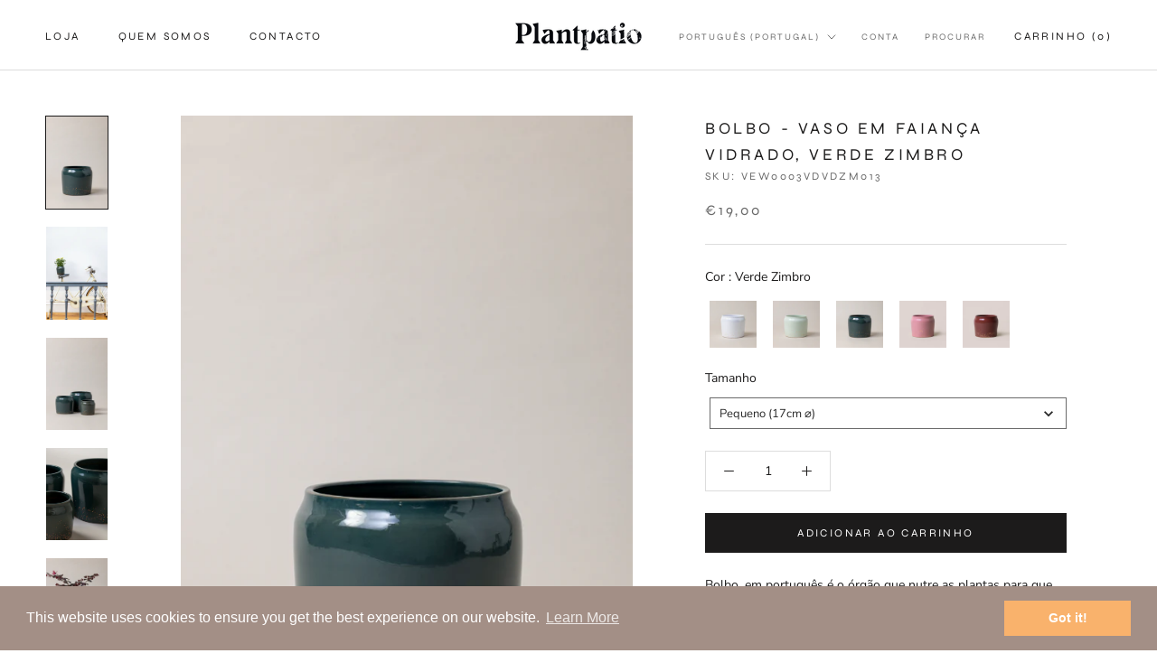

--- FILE ---
content_type: text/html; charset=utf-8
request_url: https://plantpatio.com/pt-en/products/bolbo-earthenware-glazed-plant-pot-juniper-green
body_size: 35169
content:
<!doctype html>

<html class="no-js" lang="pt-PT">
  <head>
  
<!-- starapps_core_start -->
<!-- This code is automatically managed by StarApps Studio -->
<!-- Please contact support@starapps.studio for any help -->
<!-- File location: snippets/starapps-core.liquid -->



    
<!-- starapps_core_end -->
    <meta name="facebook-domain-verification" content="7gkuz6mu2qeq1scife2ilo67bnem4x" />
    <meta charset="utf-8"> 
    <meta http-equiv="X-UA-Compatible" content="IE=edge,chrome=1">
    <meta name="viewport" content="width=device-width, initial-scale=1.0, height=device-height, minimum-scale=1.0, maximum-scale=1.0">
    <meta name="theme-color" content="">

    <title>
      BOLBO - Vaso em faiança vidrado, Verde Zimbro &ndash; Plantpatio
    </title><meta name="description" content="Vaso de faiança vidrado em cor verde zimbro, disponível nos tamanhos 17cm, 21.5cm e 27.5cm. Cada vaso Plantpatio é fabricado à mão em Portugal por um artesão ceramista em roda de oleiro de forma tradicional. Envios para a União Europeia, Suíça e Noruega."><link rel="canonical" href="https://plantpatio.com/pt-en/products/bolbo-earthenware-glazed-plant-pot-juniper-green"><link rel="shortcut icon" href="//plantpatio.com/cdn/shop/files/Plantpatio-Favicon_0801825d-6d6b-4486-a6b1-415d59977614_96x.jpg?v=1667487423" type="image/png"><meta property="og:type" content="product">
  <meta property="og:title" content="BOLBO - Vaso em faiança vidrado, Verde Zimbro"><meta property="og:image" content="http://plantpatio.com/cdn/shop/products/Capturadeecra2022-11-03_as15.49.47.png?v=1667490754">
    <meta property="og:image:secure_url" content="https://plantpatio.com/cdn/shop/products/Capturadeecra2022-11-03_as15.49.47.png?v=1667490754">
    <meta property="og:image:width" content="619">
    <meta property="og:image:height" content="932"><meta property="product:price:amount" content="19,00">
  <meta property="product:price:currency" content="EUR"><meta property="og:description" content="Vaso de faiança vidrado em cor verde zimbro, disponível nos tamanhos 17cm, 21.5cm e 27.5cm. Cada vaso Plantpatio é fabricado à mão em Portugal por um artesão ceramista em roda de oleiro de forma tradicional. Envios para a União Europeia, Suíça e Noruega."><meta property="og:url" content="https://plantpatio.com/pt-en/products/bolbo-earthenware-glazed-plant-pot-juniper-green">
<meta property="og:site_name" content="Plantpatio"><meta name="twitter:card" content="summary"><meta name="twitter:title" content="BOLBO - Vaso em faiança vidrado, Verde Zimbro">
  <meta name="twitter:description" content="
Bolbo, em português é o órgão que nutre as plantas para que cresçam de uma forma única, em estreito diálogo com a Terra. Cada vaso Bolbo é igualmente irrepetível, feito em faiança e produzido através de um processo artesanal único. Não há duas peças iguais.
A opção Family Pack permite-lhe adquirir o conjunto dos 3 tamanhos (mesma cor) a preço reduzido.
Feito à mão em roda de oleiro de acordo com métodos tradicionais.&amp;nbsp;Cada peça é única e são esperadas pequenas variações na cor e forma.">
  <meta name="twitter:image" content="https://plantpatio.com/cdn/shop/products/Capturadeecra2022-11-03_as15.49.47_600x600_crop_center.png?v=1667490754">
    <style>
  @font-face {
  font-family: Syne;
  font-weight: 400;
  font-style: normal;
  font-display: fallback;
  src: url("//plantpatio.com/cdn/fonts/syne/syne_n4.b88e400e60fde51acd23784507dc72a10cff7882.woff2") format("woff2"),
       url("//plantpatio.com/cdn/fonts/syne/syne_n4.fc46970f0481adc9a91ff9453a41482f867a751c.woff") format("woff");
}

  @font-face {
  font-family: "Nunito Sans";
  font-weight: 400;
  font-style: normal;
  font-display: fallback;
  src: url("//plantpatio.com/cdn/fonts/nunito_sans/nunitosans_n4.0276fe080df0ca4e6a22d9cb55aed3ed5ba6b1da.woff2") format("woff2"),
       url("//plantpatio.com/cdn/fonts/nunito_sans/nunitosans_n4.b4964bee2f5e7fd9c3826447e73afe2baad607b7.woff") format("woff");
}


  @font-face {
  font-family: "Nunito Sans";
  font-weight: 700;
  font-style: normal;
  font-display: fallback;
  src: url("//plantpatio.com/cdn/fonts/nunito_sans/nunitosans_n7.25d963ed46da26098ebeab731e90d8802d989fa5.woff2") format("woff2"),
       url("//plantpatio.com/cdn/fonts/nunito_sans/nunitosans_n7.d32e3219b3d2ec82285d3027bd673efc61a996c8.woff") format("woff");
}

  @font-face {
  font-family: "Nunito Sans";
  font-weight: 400;
  font-style: italic;
  font-display: fallback;
  src: url("//plantpatio.com/cdn/fonts/nunito_sans/nunitosans_i4.6e408730afac1484cf297c30b0e67c86d17fc586.woff2") format("woff2"),
       url("//plantpatio.com/cdn/fonts/nunito_sans/nunitosans_i4.c9b6dcbfa43622b39a5990002775a8381942ae38.woff") format("woff");
}

  @font-face {
  font-family: "Nunito Sans";
  font-weight: 700;
  font-style: italic;
  font-display: fallback;
  src: url("//plantpatio.com/cdn/fonts/nunito_sans/nunitosans_i7.8c1124729eec046a321e2424b2acf328c2c12139.woff2") format("woff2"),
       url("//plantpatio.com/cdn/fonts/nunito_sans/nunitosans_i7.af4cda04357273e0996d21184432bcb14651a64d.woff") format("woff");
}


  :root {
    --heading-font-family : Syne, sans-serif;
    --heading-font-weight : 400;
    --heading-font-style  : normal;

    --text-font-family : "Nunito Sans", sans-serif;
    --text-font-weight : 400;
    --text-font-style  : normal;

    --base-text-font-size   : 14px;
    --default-text-font-size: 14px;--background          : #ffffff;
    --background-rgb      : 255, 255, 255;
    --light-background    : #ffffff;
    --light-background-rgb: 255, 255, 255;
    --heading-color       : #1c1b1b;
    --text-color          : #1c1b1b;
    --text-color-rgb      : 28, 27, 27;
    --text-color-light    : #6a6a6a;
    --text-color-light-rgb: 106, 106, 106;
    --link-color          : #6a6a6a;
    --link-color-rgb      : 106, 106, 106;
    --border-color        : #dddddd;
    --border-color-rgb    : 221, 221, 221;

    --button-background    : #1c1b1b;
    --button-background-rgb: 28, 27, 27;
    --button-text-color    : #ffffff;

    --header-background       : #ffffff;
    --header-heading-color    : #1c1b1b;
    --header-light-text-color : #6a6a6a;
    --header-border-color     : #dddddd;

    --footer-background    : #ffffff;
    --footer-text-color    : #6a6a6a;
    --footer-heading-color : #1c1b1b;
    --footer-border-color  : #e9e9e9;

    --navigation-background      : #1c1b1b;
    --navigation-background-rgb  : 28, 27, 27;
    --navigation-text-color      : #ffffff;
    --navigation-text-color-light: rgba(255, 255, 255, 0.5);
    --navigation-border-color    : rgba(255, 255, 255, 0.25);

    --newsletter-popup-background     : #1c1b1b;
    --newsletter-popup-text-color     : #ffffff;
    --newsletter-popup-text-color-rgb : 255, 255, 255;

    --secondary-elements-background       : #1c1b1b;
    --secondary-elements-background-rgb   : 28, 27, 27;
    --secondary-elements-text-color       : #ffffff;
    --secondary-elements-text-color-light : rgba(255, 255, 255, 0.5);
    --secondary-elements-border-color     : rgba(255, 255, 255, 0.25);

    --product-sale-price-color    : #f94c43;
    --product-sale-price-color-rgb: 249, 76, 67;
    --product-star-rating: #f6a429;

    /* Shopify related variables */
    --payment-terms-background-color: #ffffff;

    /* Products */

    --horizontal-spacing-four-products-per-row: 60px;
        --horizontal-spacing-two-products-per-row : 60px;

    --vertical-spacing-four-products-per-row: 60px;
        --vertical-spacing-two-products-per-row : 75px;

    /* Animation */
    --drawer-transition-timing: cubic-bezier(0.645, 0.045, 0.355, 1);
    --header-base-height: 80px; /* We set a default for browsers that do not support CSS variables */

    /* Cursors */
    --cursor-zoom-in-svg    : url(//plantpatio.com/cdn/shop/t/5/assets/cursor-zoom-in.svg?v=170532930330058140181667468047);
    --cursor-zoom-in-2x-svg : url(//plantpatio.com/cdn/shop/t/5/assets/cursor-zoom-in-2x.svg?v=56685658183649387561667468047);
  }
</style>

<script>
  // IE11 does not have support for CSS variables, so we have to polyfill them
  if (!(((window || {}).CSS || {}).supports && window.CSS.supports('(--a: 0)'))) {
    const script = document.createElement('script');
    script.type = 'text/javascript';
    script.src = 'https://cdn.jsdelivr.net/npm/css-vars-ponyfill@2';
    script.onload = function() {
      cssVars({});
    };

    document.getElementsByTagName('head')[0].appendChild(script);
  }
</script>

    <script>window.performance && window.performance.mark && window.performance.mark('shopify.content_for_header.start');</script><meta name="google-site-verification" content="aqKevFFqsQ80JzcQ4QFqAWBMqze2gE_EJ1u-I7lLEvE">
<meta name="facebook-domain-verification" content="7gkuz6mu2qeq1scife2ilo67bnem4x">
<meta id="shopify-digital-wallet" name="shopify-digital-wallet" content="/66415853889/digital_wallets/dialog">
<meta name="shopify-checkout-api-token" content="59f8a8e82a9a06685cae0d20f181f647">
<meta id="in-context-paypal-metadata" data-shop-id="66415853889" data-venmo-supported="false" data-environment="production" data-locale="en_US" data-paypal-v4="true" data-currency="EUR">
<link rel="alternate" hreflang="x-default" href="https://plantpatio.com/products/bolbo-earthenware-glazed-plant-pot-juniper-green">
<link rel="alternate" hreflang="en" href="https://plantpatio.com/products/bolbo-earthenware-glazed-plant-pot-juniper-green">
<link rel="alternate" hreflang="pt" href="https://plantpatio.com/pt/products/bolbo-earthenware-glazed-plant-pot-juniper-green">
<link rel="alternate" hreflang="es" href="https://plantpatio.com/es/products/bolbo-earthenware-glazed-plant-pot-juniper-green">
<link rel="alternate" hreflang="en-AT" href="https://plantpatio.com/en-en/products/bolbo-earthenware-glazed-plant-pot-juniper-green">
<link rel="alternate" hreflang="pt-AT" href="https://plantpatio.com/pt-en/products/bolbo-earthenware-glazed-plant-pot-juniper-green">
<link rel="alternate" hreflang="es-AT" href="https://plantpatio.com/es-en/products/bolbo-earthenware-glazed-plant-pot-juniper-green">
<link rel="alternate" hreflang="en-BE" href="https://plantpatio.com/en-en/products/bolbo-earthenware-glazed-plant-pot-juniper-green">
<link rel="alternate" hreflang="pt-BE" href="https://plantpatio.com/pt-en/products/bolbo-earthenware-glazed-plant-pot-juniper-green">
<link rel="alternate" hreflang="es-BE" href="https://plantpatio.com/es-en/products/bolbo-earthenware-glazed-plant-pot-juniper-green">
<link rel="alternate" hreflang="en-BG" href="https://plantpatio.com/en-en/products/bolbo-earthenware-glazed-plant-pot-juniper-green">
<link rel="alternate" hreflang="pt-BG" href="https://plantpatio.com/pt-en/products/bolbo-earthenware-glazed-plant-pot-juniper-green">
<link rel="alternate" hreflang="es-BG" href="https://plantpatio.com/es-en/products/bolbo-earthenware-glazed-plant-pot-juniper-green">
<link rel="alternate" hreflang="en-HR" href="https://plantpatio.com/en-en/products/bolbo-earthenware-glazed-plant-pot-juniper-green">
<link rel="alternate" hreflang="pt-HR" href="https://plantpatio.com/pt-en/products/bolbo-earthenware-glazed-plant-pot-juniper-green">
<link rel="alternate" hreflang="es-HR" href="https://plantpatio.com/es-en/products/bolbo-earthenware-glazed-plant-pot-juniper-green">
<link rel="alternate" hreflang="en-CZ" href="https://plantpatio.com/en-en/products/bolbo-earthenware-glazed-plant-pot-juniper-green">
<link rel="alternate" hreflang="pt-CZ" href="https://plantpatio.com/pt-en/products/bolbo-earthenware-glazed-plant-pot-juniper-green">
<link rel="alternate" hreflang="es-CZ" href="https://plantpatio.com/es-en/products/bolbo-earthenware-glazed-plant-pot-juniper-green">
<link rel="alternate" hreflang="en-DK" href="https://plantpatio.com/en-en/products/bolbo-earthenware-glazed-plant-pot-juniper-green">
<link rel="alternate" hreflang="pt-DK" href="https://plantpatio.com/pt-en/products/bolbo-earthenware-glazed-plant-pot-juniper-green">
<link rel="alternate" hreflang="es-DK" href="https://plantpatio.com/es-en/products/bolbo-earthenware-glazed-plant-pot-juniper-green">
<link rel="alternate" hreflang="en-EE" href="https://plantpatio.com/en-en/products/bolbo-earthenware-glazed-plant-pot-juniper-green">
<link rel="alternate" hreflang="pt-EE" href="https://plantpatio.com/pt-en/products/bolbo-earthenware-glazed-plant-pot-juniper-green">
<link rel="alternate" hreflang="es-EE" href="https://plantpatio.com/es-en/products/bolbo-earthenware-glazed-plant-pot-juniper-green">
<link rel="alternate" hreflang="en-FI" href="https://plantpatio.com/en-en/products/bolbo-earthenware-glazed-plant-pot-juniper-green">
<link rel="alternate" hreflang="pt-FI" href="https://plantpatio.com/pt-en/products/bolbo-earthenware-glazed-plant-pot-juniper-green">
<link rel="alternate" hreflang="es-FI" href="https://plantpatio.com/es-en/products/bolbo-earthenware-glazed-plant-pot-juniper-green">
<link rel="alternate" hreflang="en-FR" href="https://plantpatio.com/en-en/products/bolbo-earthenware-glazed-plant-pot-juniper-green">
<link rel="alternate" hreflang="pt-FR" href="https://plantpatio.com/pt-en/products/bolbo-earthenware-glazed-plant-pot-juniper-green">
<link rel="alternate" hreflang="es-FR" href="https://plantpatio.com/es-en/products/bolbo-earthenware-glazed-plant-pot-juniper-green">
<link rel="alternate" hreflang="en-DE" href="https://plantpatio.com/en-en/products/bolbo-earthenware-glazed-plant-pot-juniper-green">
<link rel="alternate" hreflang="pt-DE" href="https://plantpatio.com/pt-en/products/bolbo-earthenware-glazed-plant-pot-juniper-green">
<link rel="alternate" hreflang="es-DE" href="https://plantpatio.com/es-en/products/bolbo-earthenware-glazed-plant-pot-juniper-green">
<link rel="alternate" hreflang="en-GR" href="https://plantpatio.com/en-en/products/bolbo-earthenware-glazed-plant-pot-juniper-green">
<link rel="alternate" hreflang="pt-GR" href="https://plantpatio.com/pt-en/products/bolbo-earthenware-glazed-plant-pot-juniper-green">
<link rel="alternate" hreflang="es-GR" href="https://plantpatio.com/es-en/products/bolbo-earthenware-glazed-plant-pot-juniper-green">
<link rel="alternate" hreflang="en-HU" href="https://plantpatio.com/en-en/products/bolbo-earthenware-glazed-plant-pot-juniper-green">
<link rel="alternate" hreflang="pt-HU" href="https://plantpatio.com/pt-en/products/bolbo-earthenware-glazed-plant-pot-juniper-green">
<link rel="alternate" hreflang="es-HU" href="https://plantpatio.com/es-en/products/bolbo-earthenware-glazed-plant-pot-juniper-green">
<link rel="alternate" hreflang="en-IT" href="https://plantpatio.com/en-en/products/bolbo-earthenware-glazed-plant-pot-juniper-green">
<link rel="alternate" hreflang="pt-IT" href="https://plantpatio.com/pt-en/products/bolbo-earthenware-glazed-plant-pot-juniper-green">
<link rel="alternate" hreflang="es-IT" href="https://plantpatio.com/es-en/products/bolbo-earthenware-glazed-plant-pot-juniper-green">
<link rel="alternate" hreflang="en-LV" href="https://plantpatio.com/en-en/products/bolbo-earthenware-glazed-plant-pot-juniper-green">
<link rel="alternate" hreflang="pt-LV" href="https://plantpatio.com/pt-en/products/bolbo-earthenware-glazed-plant-pot-juniper-green">
<link rel="alternate" hreflang="es-LV" href="https://plantpatio.com/es-en/products/bolbo-earthenware-glazed-plant-pot-juniper-green">
<link rel="alternate" hreflang="en-LI" href="https://plantpatio.com/en-en/products/bolbo-earthenware-glazed-plant-pot-juniper-green">
<link rel="alternate" hreflang="pt-LI" href="https://plantpatio.com/pt-en/products/bolbo-earthenware-glazed-plant-pot-juniper-green">
<link rel="alternate" hreflang="es-LI" href="https://plantpatio.com/es-en/products/bolbo-earthenware-glazed-plant-pot-juniper-green">
<link rel="alternate" hreflang="en-LT" href="https://plantpatio.com/en-en/products/bolbo-earthenware-glazed-plant-pot-juniper-green">
<link rel="alternate" hreflang="pt-LT" href="https://plantpatio.com/pt-en/products/bolbo-earthenware-glazed-plant-pot-juniper-green">
<link rel="alternate" hreflang="es-LT" href="https://plantpatio.com/es-en/products/bolbo-earthenware-glazed-plant-pot-juniper-green">
<link rel="alternate" hreflang="en-LU" href="https://plantpatio.com/en-en/products/bolbo-earthenware-glazed-plant-pot-juniper-green">
<link rel="alternate" hreflang="pt-LU" href="https://plantpatio.com/pt-en/products/bolbo-earthenware-glazed-plant-pot-juniper-green">
<link rel="alternate" hreflang="es-LU" href="https://plantpatio.com/es-en/products/bolbo-earthenware-glazed-plant-pot-juniper-green">
<link rel="alternate" hreflang="en-MC" href="https://plantpatio.com/en-en/products/bolbo-earthenware-glazed-plant-pot-juniper-green">
<link rel="alternate" hreflang="pt-MC" href="https://plantpatio.com/pt-en/products/bolbo-earthenware-glazed-plant-pot-juniper-green">
<link rel="alternate" hreflang="es-MC" href="https://plantpatio.com/es-en/products/bolbo-earthenware-glazed-plant-pot-juniper-green">
<link rel="alternate" hreflang="en-NL" href="https://plantpatio.com/en-en/products/bolbo-earthenware-glazed-plant-pot-juniper-green">
<link rel="alternate" hreflang="pt-NL" href="https://plantpatio.com/pt-en/products/bolbo-earthenware-glazed-plant-pot-juniper-green">
<link rel="alternate" hreflang="es-NL" href="https://plantpatio.com/es-en/products/bolbo-earthenware-glazed-plant-pot-juniper-green">
<link rel="alternate" hreflang="en-NO" href="https://plantpatio.com/en-en/products/bolbo-earthenware-glazed-plant-pot-juniper-green">
<link rel="alternate" hreflang="pt-NO" href="https://plantpatio.com/pt-en/products/bolbo-earthenware-glazed-plant-pot-juniper-green">
<link rel="alternate" hreflang="es-NO" href="https://plantpatio.com/es-en/products/bolbo-earthenware-glazed-plant-pot-juniper-green">
<link rel="alternate" hreflang="en-PL" href="https://plantpatio.com/en-en/products/bolbo-earthenware-glazed-plant-pot-juniper-green">
<link rel="alternate" hreflang="pt-PL" href="https://plantpatio.com/pt-en/products/bolbo-earthenware-glazed-plant-pot-juniper-green">
<link rel="alternate" hreflang="es-PL" href="https://plantpatio.com/es-en/products/bolbo-earthenware-glazed-plant-pot-juniper-green">
<link rel="alternate" hreflang="en-RO" href="https://plantpatio.com/en-en/products/bolbo-earthenware-glazed-plant-pot-juniper-green">
<link rel="alternate" hreflang="pt-RO" href="https://plantpatio.com/pt-en/products/bolbo-earthenware-glazed-plant-pot-juniper-green">
<link rel="alternate" hreflang="es-RO" href="https://plantpatio.com/es-en/products/bolbo-earthenware-glazed-plant-pot-juniper-green">
<link rel="alternate" hreflang="en-SM" href="https://plantpatio.com/en-en/products/bolbo-earthenware-glazed-plant-pot-juniper-green">
<link rel="alternate" hreflang="pt-SM" href="https://plantpatio.com/pt-en/products/bolbo-earthenware-glazed-plant-pot-juniper-green">
<link rel="alternate" hreflang="es-SM" href="https://plantpatio.com/es-en/products/bolbo-earthenware-glazed-plant-pot-juniper-green">
<link rel="alternate" hreflang="en-SK" href="https://plantpatio.com/en-en/products/bolbo-earthenware-glazed-plant-pot-juniper-green">
<link rel="alternate" hreflang="pt-SK" href="https://plantpatio.com/pt-en/products/bolbo-earthenware-glazed-plant-pot-juniper-green">
<link rel="alternate" hreflang="es-SK" href="https://plantpatio.com/es-en/products/bolbo-earthenware-glazed-plant-pot-juniper-green">
<link rel="alternate" hreflang="en-SI" href="https://plantpatio.com/en-en/products/bolbo-earthenware-glazed-plant-pot-juniper-green">
<link rel="alternate" hreflang="pt-SI" href="https://plantpatio.com/pt-en/products/bolbo-earthenware-glazed-plant-pot-juniper-green">
<link rel="alternate" hreflang="es-SI" href="https://plantpatio.com/es-en/products/bolbo-earthenware-glazed-plant-pot-juniper-green">
<link rel="alternate" hreflang="en-SE" href="https://plantpatio.com/en-en/products/bolbo-earthenware-glazed-plant-pot-juniper-green">
<link rel="alternate" hreflang="pt-SE" href="https://plantpatio.com/pt-en/products/bolbo-earthenware-glazed-plant-pot-juniper-green">
<link rel="alternate" hreflang="es-SE" href="https://plantpatio.com/es-en/products/bolbo-earthenware-glazed-plant-pot-juniper-green">
<link rel="alternate" hreflang="en-CH" href="https://plantpatio.com/en-en/products/bolbo-earthenware-glazed-plant-pot-juniper-green">
<link rel="alternate" hreflang="pt-CH" href="https://plantpatio.com/pt-en/products/bolbo-earthenware-glazed-plant-pot-juniper-green">
<link rel="alternate" hreflang="es-CH" href="https://plantpatio.com/es-en/products/bolbo-earthenware-glazed-plant-pot-juniper-green">
<link rel="alternate" hreflang="en-GB" href="https://plantpatio.com/en-en/products/bolbo-earthenware-glazed-plant-pot-juniper-green">
<link rel="alternate" hreflang="pt-GB" href="https://plantpatio.com/pt-en/products/bolbo-earthenware-glazed-plant-pot-juniper-green">
<link rel="alternate" hreflang="es-GB" href="https://plantpatio.com/es-en/products/bolbo-earthenware-glazed-plant-pot-juniper-green">
<link rel="alternate" hreflang="en-IE" href="https://plantpatio.com/en-en/products/bolbo-earthenware-glazed-plant-pot-juniper-green">
<link rel="alternate" hreflang="pt-IE" href="https://plantpatio.com/pt-en/products/bolbo-earthenware-glazed-plant-pot-juniper-green">
<link rel="alternate" hreflang="es-IE" href="https://plantpatio.com/es-en/products/bolbo-earthenware-glazed-plant-pot-juniper-green">
<link rel="alternate" type="application/json+oembed" href="https://plantpatio.com/pt-en/products/bolbo-earthenware-glazed-plant-pot-juniper-green.oembed">
<script async="async" src="/checkouts/internal/preloads.js?locale=pt-AT"></script>
<script id="apple-pay-shop-capabilities" type="application/json">{"shopId":66415853889,"countryCode":"PT","currencyCode":"EUR","merchantCapabilities":["supports3DS"],"merchantId":"gid:\/\/shopify\/Shop\/66415853889","merchantName":"Plantpatio","requiredBillingContactFields":["postalAddress","email","phone"],"requiredShippingContactFields":["postalAddress","email","phone"],"shippingType":"shipping","supportedNetworks":["visa","maestro","masterCard","amex"],"total":{"type":"pending","label":"Plantpatio","amount":"1.00"},"shopifyPaymentsEnabled":true,"supportsSubscriptions":true}</script>
<script id="shopify-features" type="application/json">{"accessToken":"59f8a8e82a9a06685cae0d20f181f647","betas":["rich-media-storefront-analytics"],"domain":"plantpatio.com","predictiveSearch":true,"shopId":66415853889,"locale":"pt-pt"}</script>
<script>var Shopify = Shopify || {};
Shopify.shop = "plantpatio.myshopify.com";
Shopify.locale = "pt-PT";
Shopify.currency = {"active":"EUR","rate":"1.0"};
Shopify.country = "AT";
Shopify.theme = {"name":"Plantpatio","id":137493381441,"schema_name":"Prestige","schema_version":"6.0.0","theme_store_id":855,"role":"main"};
Shopify.theme.handle = "null";
Shopify.theme.style = {"id":null,"handle":null};
Shopify.cdnHost = "plantpatio.com/cdn";
Shopify.routes = Shopify.routes || {};
Shopify.routes.root = "/pt-en/";</script>
<script type="module">!function(o){(o.Shopify=o.Shopify||{}).modules=!0}(window);</script>
<script>!function(o){function n(){var o=[];function n(){o.push(Array.prototype.slice.apply(arguments))}return n.q=o,n}var t=o.Shopify=o.Shopify||{};t.loadFeatures=n(),t.autoloadFeatures=n()}(window);</script>
<script id="shop-js-analytics" type="application/json">{"pageType":"product"}</script>
<script defer="defer" async type="module" src="//plantpatio.com/cdn/shopifycloud/shop-js/modules/v2/client.init-shop-cart-sync_DN47Rj6Z.pt-PT.esm.js"></script>
<script defer="defer" async type="module" src="//plantpatio.com/cdn/shopifycloud/shop-js/modules/v2/chunk.common_Dbj_QWe8.esm.js"></script>
<script type="module">
  await import("//plantpatio.com/cdn/shopifycloud/shop-js/modules/v2/client.init-shop-cart-sync_DN47Rj6Z.pt-PT.esm.js");
await import("//plantpatio.com/cdn/shopifycloud/shop-js/modules/v2/chunk.common_Dbj_QWe8.esm.js");

  window.Shopify.SignInWithShop?.initShopCartSync?.({"fedCMEnabled":true,"windoidEnabled":true});

</script>
<script>(function() {
  var isLoaded = false;
  function asyncLoad() {
    if (isLoaded) return;
    isLoaded = true;
    var urls = ["https:\/\/cdn.shopify.com\/s\/files\/1\/0664\/1585\/3889\/t\/5\/assets\/booster_eu_cookie_66415853889.js?v=1667471380\u0026shop=plantpatio.myshopify.com"];
    for (var i = 0; i < urls.length; i++) {
      var s = document.createElement('script');
      s.type = 'text/javascript';
      s.async = true;
      s.src = urls[i];
      var x = document.getElementsByTagName('script')[0];
      x.parentNode.insertBefore(s, x);
    }
  };
  if(window.attachEvent) {
    window.attachEvent('onload', asyncLoad);
  } else {
    window.addEventListener('load', asyncLoad, false);
  }
})();</script>
<script id="__st">var __st={"a":66415853889,"offset":0,"reqid":"9402b80c-f735-420a-85fd-dd93ec75e422-1768813401","pageurl":"plantpatio.com\/pt-en\/products\/bolbo-earthenware-glazed-plant-pot-juniper-green","u":"e5b2f2dc89a1","p":"product","rtyp":"product","rid":7978887807297};</script>
<script>window.ShopifyPaypalV4VisibilityTracking = true;</script>
<script id="captcha-bootstrap">!function(){'use strict';const t='contact',e='account',n='new_comment',o=[[t,t],['blogs',n],['comments',n],[t,'customer']],c=[[e,'customer_login'],[e,'guest_login'],[e,'recover_customer_password'],[e,'create_customer']],r=t=>t.map((([t,e])=>`form[action*='/${t}']:not([data-nocaptcha='true']) input[name='form_type'][value='${e}']`)).join(','),a=t=>()=>t?[...document.querySelectorAll(t)].map((t=>t.form)):[];function s(){const t=[...o],e=r(t);return a(e)}const i='password',u='form_key',d=['recaptcha-v3-token','g-recaptcha-response','h-captcha-response',i],f=()=>{try{return window.sessionStorage}catch{return}},m='__shopify_v',_=t=>t.elements[u];function p(t,e,n=!1){try{const o=window.sessionStorage,c=JSON.parse(o.getItem(e)),{data:r}=function(t){const{data:e,action:n}=t;return t[m]||n?{data:e,action:n}:{data:t,action:n}}(c);for(const[e,n]of Object.entries(r))t.elements[e]&&(t.elements[e].value=n);n&&o.removeItem(e)}catch(o){console.error('form repopulation failed',{error:o})}}const l='form_type',E='cptcha';function T(t){t.dataset[E]=!0}const w=window,h=w.document,L='Shopify',v='ce_forms',y='captcha';let A=!1;((t,e)=>{const n=(g='f06e6c50-85a8-45c8-87d0-21a2b65856fe',I='https://cdn.shopify.com/shopifycloud/storefront-forms-hcaptcha/ce_storefront_forms_captcha_hcaptcha.v1.5.2.iife.js',D={infoText:'Protegido por hCaptcha',privacyText:'Privacidade',termsText:'Termos'},(t,e,n)=>{const o=w[L][v],c=o.bindForm;if(c)return c(t,g,e,D).then(n);var r;o.q.push([[t,g,e,D],n]),r=I,A||(h.body.append(Object.assign(h.createElement('script'),{id:'captcha-provider',async:!0,src:r})),A=!0)});var g,I,D;w[L]=w[L]||{},w[L][v]=w[L][v]||{},w[L][v].q=[],w[L][y]=w[L][y]||{},w[L][y].protect=function(t,e){n(t,void 0,e),T(t)},Object.freeze(w[L][y]),function(t,e,n,w,h,L){const[v,y,A,g]=function(t,e,n){const i=e?o:[],u=t?c:[],d=[...i,...u],f=r(d),m=r(i),_=r(d.filter((([t,e])=>n.includes(e))));return[a(f),a(m),a(_),s()]}(w,h,L),I=t=>{const e=t.target;return e instanceof HTMLFormElement?e:e&&e.form},D=t=>v().includes(t);t.addEventListener('submit',(t=>{const e=I(t);if(!e)return;const n=D(e)&&!e.dataset.hcaptchaBound&&!e.dataset.recaptchaBound,o=_(e),c=g().includes(e)&&(!o||!o.value);(n||c)&&t.preventDefault(),c&&!n&&(function(t){try{if(!f())return;!function(t){const e=f();if(!e)return;const n=_(t);if(!n)return;const o=n.value;o&&e.removeItem(o)}(t);const e=Array.from(Array(32),(()=>Math.random().toString(36)[2])).join('');!function(t,e){_(t)||t.append(Object.assign(document.createElement('input'),{type:'hidden',name:u})),t.elements[u].value=e}(t,e),function(t,e){const n=f();if(!n)return;const o=[...t.querySelectorAll(`input[type='${i}']`)].map((({name:t})=>t)),c=[...d,...o],r={};for(const[a,s]of new FormData(t).entries())c.includes(a)||(r[a]=s);n.setItem(e,JSON.stringify({[m]:1,action:t.action,data:r}))}(t,e)}catch(e){console.error('failed to persist form',e)}}(e),e.submit())}));const S=(t,e)=>{t&&!t.dataset[E]&&(n(t,e.some((e=>e===t))),T(t))};for(const o of['focusin','change'])t.addEventListener(o,(t=>{const e=I(t);D(e)&&S(e,y())}));const B=e.get('form_key'),M=e.get(l),P=B&&M;t.addEventListener('DOMContentLoaded',(()=>{const t=y();if(P)for(const e of t)e.elements[l].value===M&&p(e,B);[...new Set([...A(),...v().filter((t=>'true'===t.dataset.shopifyCaptcha))])].forEach((e=>S(e,t)))}))}(h,new URLSearchParams(w.location.search),n,t,e,['guest_login'])})(!0,!0)}();</script>
<script integrity="sha256-4kQ18oKyAcykRKYeNunJcIwy7WH5gtpwJnB7kiuLZ1E=" data-source-attribution="shopify.loadfeatures" defer="defer" src="//plantpatio.com/cdn/shopifycloud/storefront/assets/storefront/load_feature-a0a9edcb.js" crossorigin="anonymous"></script>
<script data-source-attribution="shopify.dynamic_checkout.dynamic.init">var Shopify=Shopify||{};Shopify.PaymentButton=Shopify.PaymentButton||{isStorefrontPortableWallets:!0,init:function(){window.Shopify.PaymentButton.init=function(){};var t=document.createElement("script");t.src="https://plantpatio.com/cdn/shopifycloud/portable-wallets/latest/portable-wallets.pt-pt.js",t.type="module",document.head.appendChild(t)}};
</script>
<script data-source-attribution="shopify.dynamic_checkout.buyer_consent">
  function portableWalletsHideBuyerConsent(e){var t=document.getElementById("shopify-buyer-consent"),n=document.getElementById("shopify-subscription-policy-button");t&&n&&(t.classList.add("hidden"),t.setAttribute("aria-hidden","true"),n.removeEventListener("click",e))}function portableWalletsShowBuyerConsent(e){var t=document.getElementById("shopify-buyer-consent"),n=document.getElementById("shopify-subscription-policy-button");t&&n&&(t.classList.remove("hidden"),t.removeAttribute("aria-hidden"),n.addEventListener("click",e))}window.Shopify?.PaymentButton&&(window.Shopify.PaymentButton.hideBuyerConsent=portableWalletsHideBuyerConsent,window.Shopify.PaymentButton.showBuyerConsent=portableWalletsShowBuyerConsent);
</script>
<script data-source-attribution="shopify.dynamic_checkout.cart.bootstrap">document.addEventListener("DOMContentLoaded",(function(){function t(){return document.querySelector("shopify-accelerated-checkout-cart, shopify-accelerated-checkout")}if(t())Shopify.PaymentButton.init();else{new MutationObserver((function(e,n){t()&&(Shopify.PaymentButton.init(),n.disconnect())})).observe(document.body,{childList:!0,subtree:!0})}}));
</script>
<link id="shopify-accelerated-checkout-styles" rel="stylesheet" media="screen" href="https://plantpatio.com/cdn/shopifycloud/portable-wallets/latest/accelerated-checkout-backwards-compat.css" crossorigin="anonymous">
<style id="shopify-accelerated-checkout-cart">
        #shopify-buyer-consent {
  margin-top: 1em;
  display: inline-block;
  width: 100%;
}

#shopify-buyer-consent.hidden {
  display: none;
}

#shopify-subscription-policy-button {
  background: none;
  border: none;
  padding: 0;
  text-decoration: underline;
  font-size: inherit;
  cursor: pointer;
}

#shopify-subscription-policy-button::before {
  box-shadow: none;
}

      </style>

<script>window.performance && window.performance.mark && window.performance.mark('shopify.content_for_header.end');</script>

    <link rel="stylesheet" href="//plantpatio.com/cdn/shop/t/5/assets/theme.css?v=86656688359293825821669390773">
        <link rel="stylesheet" href="//plantpatio.com/cdn/shop/t/5/assets/custom.css?v=48667521295852559891668938319">


    <script>// This allows to expose several variables to the global scope, to be used in scripts
      window.theme = {
        pageType: "product",
        moneyFormat: "€{{amount_with_comma_separator}}",
        moneyWithCurrencyFormat: "€{{amount_with_comma_separator}} EUR",
        currencyCodeEnabled: false,
        productImageSize: "natural",
        searchMode: "product",
        showPageTransition: false,
        showElementStaggering: false,
        showImageZooming: false
      };

      window.routes = {
        rootUrl: "\/pt-en",
        rootUrlWithoutSlash: "\/pt-en",
        cartUrl: "\/pt-en\/cart",
        cartAddUrl: "\/pt-en\/cart\/add",
        cartChangeUrl: "\/pt-en\/cart\/change",
        searchUrl: "\/pt-en\/search",
        productRecommendationsUrl: "\/pt-en\/recommendations\/products"
      };

      window.languages = {
        cartAddNote: "Adicionar nota ao pedido",
        cartEditNote: "Editar nota do pedido",
        productImageLoadingError: "Esta imagem não pôde ser carregada. Por favor, tenta recarregar a página.",
        productFormAddToCart: "Adicionar ao carrinho",
        productFormUnavailable: "Indisponível",
        productFormSoldOut: "Esgotado",
        shippingEstimatorOneResult: "1 opção disponível:",
        shippingEstimatorMoreResults: "{{count}} opções disponíveis:",
        shippingEstimatorNoResults: "Não temos distribuição para esta localização."
      };

      window.lazySizesConfig = {
        loadHidden: false,
        hFac: 0.5,
        expFactor: 2,
        ricTimeout: 150,
        lazyClass: 'Image--lazyLoad',
        loadingClass: 'Image--lazyLoading',
        loadedClass: 'Image--lazyLoaded'
      };

      document.documentElement.className = document.documentElement.className.replace('no-js', 'js');
      document.documentElement.style.setProperty('--window-height', window.innerHeight + 'px');

      // We do a quick detection of some features (we could use Modernizr but for so little...)
      (function() {
        document.documentElement.className += ((window.CSS && window.CSS.supports('(position: sticky) or (position: -webkit-sticky)')) ? ' supports-sticky' : ' no-supports-sticky');
        document.documentElement.className += (window.matchMedia('(-moz-touch-enabled: 1), (hover: none)')).matches ? ' no-supports-hover' : ' supports-hover';
      }());

      
    </script>

    <script src="//plantpatio.com/cdn/shop/t/5/assets/lazysizes.min.js?v=174358363404432586981667468030" async></script><script src="//plantpatio.com/cdn/shop/t/5/assets/libs.min.js?v=26178543184394469741667468030" defer></script>
    <script src="//plantpatio.com/cdn/shop/t/5/assets/theme.js?v=24122939957690793171667468031" defer></script>
    <script src="//plantpatio.com/cdn/shop/t/5/assets/custom.js?v=64754897754441962951668939023" defer></script>

    <script>
      (function () {
        window.onpageshow = function() {
          if (window.theme.showPageTransition) {
            var pageTransition = document.querySelector('.PageTransition');

            if (pageTransition) {
              pageTransition.style.visibility = 'visible';
              pageTransition.style.opacity = '0';
            }
          }

          // When the page is loaded from the cache, we have to reload the cart content
          document.documentElement.dispatchEvent(new CustomEvent('cart:refresh', {
            bubbles: true
          }));
        };
      })();
    </script>

    
  <script type="application/ld+json">
  {
    "@context": "http://schema.org",
    "@type": "Product",
    "offers": [{
          "@type": "Offer",
          "name": "Pequeno (17cm ⌀)",
          "availability":"https://schema.org/InStock",
          "price": 19.0,
          "priceCurrency": "EUR",
          "priceValidUntil": "2026-01-29","sku": "VEW0003VDVDZM013","url": "/pt-en/products/bolbo-earthenware-glazed-plant-pot-juniper-green?variant=43696348725569"
        },
{
          "@type": "Offer",
          "name": "Médio (21.5cm ⌀)",
          "availability":"https://schema.org/InStock",
          "price": 29.0,
          "priceCurrency": "EUR",
          "priceValidUntil": "2026-01-29","sku": "VEW0003VDVDZM017","url": "/pt-en/products/bolbo-earthenware-glazed-plant-pot-juniper-green?variant=43696348758337"
        },
{
          "@type": "Offer",
          "name": "Grande (27.5cm ⌀)",
          "availability":"https://schema.org/InStock",
          "price": 59.0,
          "priceCurrency": "EUR",
          "priceValidUntil": "2026-01-29","sku": "VEW0003VDVDZM021","url": "/pt-en/products/bolbo-earthenware-glazed-plant-pot-juniper-green?variant=43696348791105"
        },
{
          "@type": "Offer",
          "name": "Family Pack",
          "availability":"https://schema.org/InStock",
          "price": 95.0,
          "priceCurrency": "EUR",
          "priceValidUntil": "2026-01-29","sku": "VEW0003VDVDZMSML","url": "/pt-en/products/bolbo-earthenware-glazed-plant-pot-juniper-green?variant=44057261998401"
        }
],
    "brand": {
      "name": "Plantpatio"
    },
    "name": "BOLBO - Vaso em faiança vidrado, Verde Zimbro",
    "description": "\nBolbo, em português é o órgão que nutre as plantas para que cresçam de uma forma única, em estreito diálogo com a Terra. Cada vaso Bolbo é igualmente irrepetível, feito em faiança e produzido através de um processo artesanal único. Não há duas peças iguais.\nA opção Family Pack permite-lhe adquirir o conjunto dos 3 tamanhos (mesma cor) a preço reduzido.\nFeito à mão em roda de oleiro de acordo com métodos tradicionais.\u0026nbsp;Cada peça é única e são esperadas pequenas variações na cor e forma.",
    "category": "Single Pot",
    "url": "/pt-en/products/bolbo-earthenware-glazed-plant-pot-juniper-green",
    "sku": "VEW0003VDVDZM013",
    "image": {
      "@type": "ImageObject",
      "url": "https://plantpatio.com/cdn/shop/products/Capturadeecra2022-11-03_as15.49.47_1024x.png?v=1667490754",
      "image": "https://plantpatio.com/cdn/shop/products/Capturadeecra2022-11-03_as15.49.47_1024x.png?v=1667490754",
      "name": "Terracotta glazed plant pot in juniper green color",
      "width": "1024",
      "height": "1024"
    }
  }
  </script>



  <script type="application/ld+json">
  {
    "@context": "http://schema.org",
    "@type": "BreadcrumbList",
  "itemListElement": [{
      "@type": "ListItem",
      "position": 1,
      "name": "Home",
      "item": "https://plantpatio.com"
    },{
          "@type": "ListItem",
          "position": 2,
          "name": "BOLBO - Vaso em faiança vidrado, Verde Zimbro",
          "item": "https://plantpatio.com/pt-en/products/bolbo-earthenware-glazed-plant-pot-juniper-green"
        }]
  }
  </script>

  <!-- BEGIN app block: shopify://apps/swatch-king/blocks/variant-swatch-king/0850b1e4-ba30-4a0d-a8f4-f9a939276d7d -->


















































  <script>
    window.vsk_data = function(){
      return {
        "block_collection_settings": {"alignment":"left","enable":true,"swatch_location":"After price","switch_on_hover":true,"preselect_variant":false,"current_template":"product"},
        "currency": "EUR",
        "currency_symbol": "€",
        "primary_locale": "en",
        "localized_string": {"Color":{"es":"Color","pt-PT":"Cor"},"White":{"es":"Blanco","pt-PT":"Branco"},"Caramel":{"es":"Caramelo","pt-PT":"Caramelo"},"Mint Green":{"es":"Verde Menta","pt-PT":"Verde Menta"},"Amber Yellow":{"es":"Amarillo Ambar","pt-PT":"Amarelo Âmbar"},"Forest Green":{"es":"Verde Bosque","pt-PT":"Verde Floresta"},"Hickory Brown":{"es":"Marrón Nogal","pt-PT":"Castanho Nogueira"},"Juniper Green":{"es":"Verde Enebro","pt-PT":"Verde Zimbro"},"White Craclé":{"es":"Blanco Craclé","pt-PT":"Branco Craclé"},"Celestial Blue":{"es":"Azul Celeste","pt-PT":"Azul Celestial"},"Sunburst Orange":{"es":"Naranja Quemado","pt-PT":"Laranja Queimado"},"Select a {{ option_name }}":{"es":"Selecciona un {{ option_name }}","pt-PT":"Seleciona uma {{ option_name }}"}},
        "app_setting_styles": {"products_swatch_presentation":{"slide_left_button_svg":"","slide_right_button_svg":""},"collections_swatch_presentation":{"minified":false,"minified_products":false,"minified_template":"+{count}","slide_left_button_svg":"","minified_display_count":[3,6],"slide_right_button_svg":""}},
        "app_setting": {"display_logs":false,"default_preset":84736,"pre_hide_strategy":"hide-all-theme-selectors","swatch_url_source":"cdn","product_data_source":"storefront"},
        "app_setting_config": {"app_execution_strategy":"all","collections_options_disabled":null,"default_swatch_image":"","do_not_select_an_option":{"text":"Select a {{ option_name }}","status":true,"control_add_to_cart":true,"allow_virtual_trigger":true,"make_a_selection_text":"Select a {{ option_name }}","auto_select_options_list":[]},"history_free_group_navigation":false,"notranslate":false,"products_options_disabled":null,"size_chart":{"type":"theme","labels":"size,sizes,taille,größe,tamanho,tamaño,koko,サイズ","position":"right","size_chart_app":"","size_chart_app_css":"","size_chart_app_selector":""},"session_storage_timeout_seconds":60,"enable_swatch":{"cart":{"enable_on_cart_product_grid":true,"enable_on_cart_featured_product":true},"home":{"enable_on_home_product_grid":true,"enable_on_home_featured_product":true},"pages":{"enable_on_custom_product_grid":true,"enable_on_custom_featured_product":true},"article":{"enable_on_article_product_grid":true,"enable_on_article_featured_product":true},"products":{"enable_on_main_product":true,"enable_on_product_grid":true},"collections":{"enable_on_collection_quick_view":true,"enable_on_collection_product_grid":true},"list_collections":{"enable_on_list_collection_quick_view":true,"enable_on_list_collection_product_grid":true}},"product_template":{"group_swatches":true,"variant_swatches":true},"product_batch_size":250,"use_optimized_urls":true,"enable_error_tracking":false,"enable_event_tracking":false,"preset_badge":{"order":[{"name":"sold_out","order":0},{"name":"sale","order":1},{"name":"new","order":2}],"new_badge_text":"NEW","new_badge_color":"#FFFFFF","sale_badge_text":"SALE","sale_badge_color":"#FFFFFF","new_badge_bg_color":"#121212D1","sale_badge_bg_color":"#D91C01D1","sold_out_badge_text":"SOLD OUT","sold_out_badge_color":"#FFFFFF","new_show_when_all_same":false,"sale_show_when_all_same":false,"sold_out_badge_bg_color":"#BBBBBBD1","new_product_max_duration":90,"sold_out_show_when_all_same":true,"min_price_diff_for_sale_badge":5}},
        "theme_settings_map": {"137493381441":44997,"139666882881":44997},
        "theme_settings": {"44997":{"id":44997,"configurations":{"products":{"theme_type":"prestige","swatch_root":{"position":"before","selector":".ProductForm__Variants, .product-form__variants","groups_selector":"","section_selector":"[data-section-type=\"featured-product\"], [data-section-type=\"product\"]","secondary_position":"","secondary_selector":"","use_section_as_root":true},"option_selectors":"","selectors_to_hide":[".ProductForm__Option"],"json_data_selector":"","add_to_cart_selector":".ProductForm__AddToCart","custom_button_params":{"data":[{"value_attribute":"data-value","option_attribute":"data-name"}],"selected_selector":".active"},"option_index_attributes":["data-index","data-option-position","data-object","data-product-option","data-option-index","name"],"add_to_cart_text_selector":".ProductForm__AddToCart\u003espan","selectors_to_hide_override":"","add_to_cart_enabled_classes":"","add_to_cart_disabled_classes":""},"collections":{"grid_updates":[{"name":"On Sale","template":"\u003cdiv class=\"ProductItem__LabelList\"\u003e\u003cspan class=\"ProductItem__Label ProductItem__Label--onSale Heading Text--subdued\" {{display_on_available}} {{display_on_sale}}\u003eOn sale\u003c\/span\u003e\u003c\/div\u003e","display_position":"after","display_selector":".ProductItem__ImageWrapper ","element_selector":".ProductItem__Label--onSale"},{"name":"Sold out","template":"\u003cdiv class=\"ProductItem__LabelList\"\u003e\u003cspan class=\"ProductItem__Label ProductItem__Label--soldOut Heading Text--subdued\" {{display_on_sold_out}}\u003eSold out\u003c\/span\u003e\u003c\/div\u003e","display_position":"after","display_selector":".ProductItem__ImageWrapper ","element_selector":".ProductItem__Label--soldOut"},{"name":"price","template":"\u003cspan class=\"ProductItem__Price Price Text--subdued\" data-money-convertible=\"\" {hide_on_sale}\u003e{price_with_format}\u003c\/span\u003e\n\u003cspan class=\"ProductItem__Price Price Price--highlight Text--subdued\" data-money-convertible=\"\" {display_on_sale}\u003e{price_with_format}\u003c\/span\u003e\n\u003cspan class=\"ProductItem__Price Price Price--compareAt Text--subdued\" data-money-convertible=\"\" {display_on_sale}\u003e{{compare_at_price_with_format}}\u003c\/span\u003e","display_position":"replace","display_selector":"","element_selector":""}],"data_selectors":{"url":"a","title":".ProductItem__Title","attributes":[],"form_input":"input[name=\"id\"]","featured_image":"img:not(.ProductItem__Image--alternate)","secondary_image":"img.ProductItem__Image--alternate"},"swatch_position":"after","attribute_updates":[{"selector":null,"template":null,"attribute":null}],"selectors_to_hide":[".ProductItem__ColorSwatchList"],"json_data_selector":"[sa-swatch-json]","swatch_root_selector":".ProductItem ","swatch_display_options":[{"label":"After image","position":"after","selector":".ProductItem__ImageWrapper"},{"label":"After price","position":"after","selector":".ProductItem__PriceList"},{"label":"After title","position":"after","selector":".ProductItem__Title"}],"swatch_display_selector":".ProductItem__PriceList"}},"settings":{"products":{"handleize":false,"init_deferred":false,"label_split_symbol":":","size_chart_selector":"","persist_group_variant":true,"hide_single_value_option":"none"},"collections":{"layer_index":1,"display_label":false,"continuous_lookup":3000,"json_data_from_api":true,"label_split_symbol":"-","price_trailing_zeroes":false,"hide_single_value_option":"none"}},"custom_scripts":[],"custom_css":".ShopTheLook .flickity-viewport, .ShopTheLook__ProductList .flickity-viewport, .ProductListWrapper .flickity-viewport {\r\n  height: 100% !important;\r\n}\r\n\r\n.ShopTheLook .flickity-viewport .flickity-slider, .ShopTheLook__ProductList .flickity-viewport .flickity-slider, .ProductListWrapper .flickity-viewport .flickity-slider {\r\n  position: relative !important;\r\n  white-space: nowrap !important;\r\n}\r\n\r\n.ShopTheLook .flickity-viewport .flickity-slider .Carousel__Cell, .ShopTheLook__ProductList .flickity-viewport .flickity-slider .Carousel__Cell, .ProductListWrapper .flickity-viewport .flickity-slider .Carousel__Cell {\r\n  position: relative !important;\r\n  left: unset !important;\r\n  display: inline-block !important;\r\n}\r\n\r\n.ShopTheLook__ProductList\u003e.flickity-viewport .flickity-slider .Carousel__Cell:not(.is-selected) {\r\n    display: none !important;\r\n}\r\n\r\n@media screen and (max-width: 1024px) {\r\n    .ShopTheLook__ProductList\u003e.flickity-viewport .flickity-slider {\r\n       transform: none !important;\r\n    }\r\n}\r\n\r\n.swatches-type-collections {width:auto!important;}","theme_store_ids":[855],"schema_theme_names":["Prestige"],"pre_hide_css_code":null},"44997":{"id":44997,"configurations":{"products":{"theme_type":"prestige","swatch_root":{"position":"before","selector":".ProductForm__Variants, .product-form__variants","groups_selector":"","section_selector":"[data-section-type=\"featured-product\"], [data-section-type=\"product\"]","secondary_position":"","secondary_selector":"","use_section_as_root":true},"option_selectors":"","selectors_to_hide":[".ProductForm__Option"],"json_data_selector":"","add_to_cart_selector":".ProductForm__AddToCart","custom_button_params":{"data":[{"value_attribute":"data-value","option_attribute":"data-name"}],"selected_selector":".active"},"option_index_attributes":["data-index","data-option-position","data-object","data-product-option","data-option-index","name"],"add_to_cart_text_selector":".ProductForm__AddToCart\u003espan","selectors_to_hide_override":"","add_to_cart_enabled_classes":"","add_to_cart_disabled_classes":""},"collections":{"grid_updates":[{"name":"On Sale","template":"\u003cdiv class=\"ProductItem__LabelList\"\u003e\u003cspan class=\"ProductItem__Label ProductItem__Label--onSale Heading Text--subdued\" {{display_on_available}} {{display_on_sale}}\u003eOn sale\u003c\/span\u003e\u003c\/div\u003e","display_position":"after","display_selector":".ProductItem__ImageWrapper ","element_selector":".ProductItem__Label--onSale"},{"name":"Sold out","template":"\u003cdiv class=\"ProductItem__LabelList\"\u003e\u003cspan class=\"ProductItem__Label ProductItem__Label--soldOut Heading Text--subdued\" {{display_on_sold_out}}\u003eSold out\u003c\/span\u003e\u003c\/div\u003e","display_position":"after","display_selector":".ProductItem__ImageWrapper ","element_selector":".ProductItem__Label--soldOut"},{"name":"price","template":"\u003cspan class=\"ProductItem__Price Price Text--subdued\" data-money-convertible=\"\" {hide_on_sale}\u003e{price_with_format}\u003c\/span\u003e\n\u003cspan class=\"ProductItem__Price Price Price--highlight Text--subdued\" data-money-convertible=\"\" {display_on_sale}\u003e{price_with_format}\u003c\/span\u003e\n\u003cspan class=\"ProductItem__Price Price Price--compareAt Text--subdued\" data-money-convertible=\"\" {display_on_sale}\u003e{{compare_at_price_with_format}}\u003c\/span\u003e","display_position":"replace","display_selector":"","element_selector":""}],"data_selectors":{"url":"a","title":".ProductItem__Title","attributes":[],"form_input":"input[name=\"id\"]","featured_image":"img:not(.ProductItem__Image--alternate)","secondary_image":"img.ProductItem__Image--alternate"},"swatch_position":"after","attribute_updates":[{"selector":null,"template":null,"attribute":null}],"selectors_to_hide":[".ProductItem__ColorSwatchList"],"json_data_selector":"[sa-swatch-json]","swatch_root_selector":".ProductItem ","swatch_display_options":[{"label":"After image","position":"after","selector":".ProductItem__ImageWrapper"},{"label":"After price","position":"after","selector":".ProductItem__PriceList"},{"label":"After title","position":"after","selector":".ProductItem__Title"}],"swatch_display_selector":".ProductItem__PriceList"}},"settings":{"products":{"handleize":false,"init_deferred":false,"label_split_symbol":":","size_chart_selector":"","persist_group_variant":true,"hide_single_value_option":"none"},"collections":{"layer_index":1,"display_label":false,"continuous_lookup":3000,"json_data_from_api":true,"label_split_symbol":"-","price_trailing_zeroes":false,"hide_single_value_option":"none"}},"custom_scripts":[],"custom_css":".ShopTheLook .flickity-viewport, .ShopTheLook__ProductList .flickity-viewport, .ProductListWrapper .flickity-viewport {\r\n  height: 100% !important;\r\n}\r\n\r\n.ShopTheLook .flickity-viewport .flickity-slider, .ShopTheLook__ProductList .flickity-viewport .flickity-slider, .ProductListWrapper .flickity-viewport .flickity-slider {\r\n  position: relative !important;\r\n  white-space: nowrap !important;\r\n}\r\n\r\n.ShopTheLook .flickity-viewport .flickity-slider .Carousel__Cell, .ShopTheLook__ProductList .flickity-viewport .flickity-slider .Carousel__Cell, .ProductListWrapper .flickity-viewport .flickity-slider .Carousel__Cell {\r\n  position: relative !important;\r\n  left: unset !important;\r\n  display: inline-block !important;\r\n}\r\n\r\n.ShopTheLook__ProductList\u003e.flickity-viewport .flickity-slider .Carousel__Cell:not(.is-selected) {\r\n    display: none !important;\r\n}\r\n\r\n@media screen and (max-width: 1024px) {\r\n    .ShopTheLook__ProductList\u003e.flickity-viewport .flickity-slider {\r\n       transform: none !important;\r\n    }\r\n}\r\n\r\n.swatches-type-collections {width:auto!important;}","theme_store_ids":[855],"schema_theme_names":["Prestige"],"pre_hide_css_code":null}},
        "product_options": [{"id":280286,"name":"Size","products_preset_id":84737,"products_swatch":"first_variant_image","collections_preset_id":null,"collections_swatch":"first_variant_image","trigger_action":"auto","mobile_products_preset_id":null,"mobile_products_swatch":"first_variant_image","mobile_collections_preset_id":null,"mobile_collections_swatch":"first_variant_image","same_products_preset_for_mobile":true,"same_collections_preset_for_mobile":true}],
        "swatch_dir": "vsk",
        "presets": {"84735":{"id":84735,"name":"Polaroid swatch - Desktop","params":{"width":"90px","height":"90px","new_badge":{"enable":false},"arrow_mode":"mode_1","sale_badge":{"enable":false},"price_badge":{"price_enabled":true,"price_location":"below_value"},"swatch_type":"polaroid-swatch","border_width":"0.5px","margin_right":"8px","preview_type":"variant_image","swatch_style":"stack","display_label":true,"sold_out_badge":{"enable":false},"stock_out_type":"strike-out","background_size":"cover","adjust_margin_right":true,"background_position":"top","last_swatch_preview":"full","option_value_display":"adjacent","display_variant_label":false,"margin_swatch_horizontal":"0px"},"assoc_view_type":"swatch","apply_to":"products"},"1771251":{"id":1771251,"name":"Polaroid swatch - Mobile","params":{"width":"90px","height":"90px","new_badge":{"enable":false},"arrow_mode":"mode_0","sale_badge":{"enable":false},"button_size":null,"price_badge":{"price_enabled":true,"price_location":"below_value"},"swatch_type":"polaroid-swatch","border_width":"0.5px","button_shape":null,"margin_right":"8px","preview_type":"variant_image","swatch_style":"stack","display_label":true,"sold_out_badge":{"enable":false},"stock_out_type":"strike-out","background_size":"cover","adjust_margin_right":true,"background_position":"top","last_swatch_preview":"half","option_value_display":"adjacent","display_variant_label":false,"margin_swatch_horizontal":"0px"},"assoc_view_type":"swatch","apply_to":"products"},"84734":{"id":84734,"name":"Circular swatch - Desktop","params":{"width":"40px","height":"40px","new_badge":{"enable":false},"arrow_mode":"mode_1","sale_badge":{"enable":false},"border_space":"3px","border_width":"2px","margin_right":"8px","preview_type":"custom_image","swatch_style":"stack","display_label":true,"badge_position":"outside_swatch","sold_out_badge":{"enable":false},"stock_out_type":"cross-out","background_size":"cover","adjust_margin_right":true,"background_position":"top","last_swatch_preview":"full","option_value_display":"none","display_variant_label":true},"assoc_view_type":"swatch","apply_to":"products"},"1771249":{"id":1771249,"name":"Circular swatch - Mobile","params":{"width":"40px","height":"40px","new_badge":{"enable":false},"arrow_mode":"mode_0","sale_badge":{"enable":false},"button_size":null,"border_space":"3px","border_width":"2px","button_shape":null,"margin_right":"8px","preview_type":"custom_image","swatch_style":"stack","display_label":true,"badge_position":"outside_swatch","sold_out_badge":{"enable":false},"stock_out_type":"cross-out","background_size":"cover","adjust_margin_right":true,"background_position":"top","last_swatch_preview":"half","option_value_display":"none","display_variant_label":true},"assoc_view_type":"swatch","apply_to":"products"},"84733":{"id":84733,"name":"Button pill - Desktop","params":{"width":"10px","min-width":"20px","arrow_mode":"mode_1","width_type":"auto","button_type":"normal-button","price_badge":{"price_enabled":false},"border_width":"1px","button_style":"stack","margin_right":"12px","preview_type":"large_values","display_label":true,"stock_out_type":"strike-out","padding_vertical":"8.7px","display_variant_label":false},"assoc_view_type":"button","apply_to":"products"},"1771247":{"id":1771247,"name":"Button pill - Mobile","params":{"width":"10px","min-width":"20px","arrow_mode":"mode_0","width_type":"auto","button_size":null,"button_type":"normal-button","price_badge":{"price_enabled":false},"border_width":"1px","button_shape":null,"button_style":"stack","margin_right":"12px","preview_type":"large_values","display_label":true,"stock_out_type":"strike-out","padding_vertical":"8.7px","last_swatch_preview":null,"display_variant_label":false},"assoc_view_type":"button","apply_to":"products"},"84741":{"id":84741,"name":"Dropdown","params":{"seperator":"","icon_style":"arrow","label_size":"14px","label_weight":"inherit","padding_left":"10px","display_label":true,"display_price":false,"display_style":"block","dropdown_type":"default","stock_out_type":"invisible","label_padding_left":"0px"},"assoc_view_type":"drop_down","apply_to":"collections"},"84743":{"id":84743,"name":"Text only button","params":{"arrow_mode":"mode_2","border_width":"2px","button_style":"stack","margin_right":"12px","preview_type":"small_values","display_label":false,"stock_out_type":"strike-out","mobile_arrow_mode":"mode_0","mobile_button_style":"stack","display_variant_label":false},"assoc_view_type":"button","apply_to":"collections"},"84742":{"id":84742,"name":"Circular swatch","params":{"width":"16px","height":"16px","arrow_mode":"mode_2","border_space":"2.5px","border_width":"1px","margin_right":"4px","preview_type":"custom_image","swatch_style":"slide","display_label":false,"stock_out_type":"cross-out","background_size":"cover","mobile_arrow_mode":"mode_0","adjust_margin_right":true,"background_position":"top","last_swatch_preview":"full","mobile_swatch_style":"slide","option_value_display":"none","display_variant_label":true,"mobile_last_swatch_preview":"half"},"assoc_view_type":"swatch","apply_to":"collections"},"84738":{"id":84738,"name":"Square swatch","params":{"width":"60px","height":"60px","new_badge":{"enable":false},"arrow_mode":"mode_1","sale_badge":{"enable":false},"border_space":"3px","border_width":"1px","margin_right":"8px","preview_type":"variant_image","swatch_style":"stack","display_label":true,"badge_position":"outside_swatch","sold_out_badge":{"enable":false},"stock_out_type":"grey-out","background_size":"cover","mobile_arrow_mode":"mode_0","adjust_margin_right":true,"background_position":"bottom","last_swatch_preview":"full","mobile_swatch_style":"stack","option_value_display":"none","display_variant_label":true,"mobile_last_swatch_preview":"half"},"assoc_view_type":"swatch","apply_to":"products"},"84736":{"id":84736,"name":"Button","params":{"width":"10px","height":"35px","min-width":"20px","arrow_mode":"mode_1","width_type":"auto","button_type":"normal-button","price_badge":{"price_enabled":false},"border_width":"1px","button_style":"stack","margin_right":"12px","preview_type":"small_values","display_label":true,"stock_out_type":"cross-out","padding_vertical":"8.7px","mobile_arrow_mode":"mode_0","mobile_button_style":"stack","display_variant_label":false},"assoc_view_type":"button","apply_to":"products"},"84740":{"id":84740,"name":"Button","params":{"width":"10px","min-width":"20px","arrow_mode":"mode_2","width_type":"auto","button_type":"normal-button","price_badge":{"price_enabled":false},"border_width":"1px","button_style":"stack","margin_right":"5px","preview_type":"small_values","display_label":false,"stock_out_type":"cross-out","padding_vertical":"1.2px","mobile_arrow_mode":"mode_0","mobile_button_style":"stack","display_variant_label":false},"assoc_view_type":"button","apply_to":"collections"},"84737":{"id":84737,"name":"Dropdown","params":{"seperator":"","icon_style":"arrow","label_size":"14px","label_weight":"inherit","padding_left":"10px","display_label":true,"display_price":false,"display_style":"block","dropdown_type":"default","stock_out_type":"invisible","label_padding_left":"0px"},"assoc_view_type":"drop_down","apply_to":"products"},"84739":{"id":84739,"name":"Swatch in pill","params":{"arrow_mode":"mode_1","swatch_size":"20px","swatch_type":"swatch-pill","border_space":"4px","border_width":"0.5px","margin_right":"12px","preview_type":"variant_image","swatch_style":"stack","display_label":true,"button_padding":"7px","stock_out_type":"cross-out","background_size":"cover","mobile_arrow_mode":"mode_0","background_position":"top","mobile_swatch_style":"stack","option_value_display":"adjacent","display_variant_label":false},"assoc_view_type":"swatch","apply_to":"products"}},
        "storefront_key": "e29046f0ec2760c19af99e950f9770e2",
        "lambda_cloudfront_url": "https://api.starapps.studio",
        "api_endpoints": null,
        "published_locales": [{"shop_locale":{"locale":"en","enabled":true,"primary":true,"published":true}}],
        "money_format": "€{{amount_with_comma_separator}}",
        "data_url_source": "cdn",
        "published_theme_setting": "44997",
        "product_data_source": "storefront",
        "is_b2b": false,
        "inventory_config": {"config":{"message":"\u003cp style=\"color:red;\"\u003e🔥 🔥 Only {{inventory}} left\u003c\/p\u003e","alignment":"inherit","threshold":10},"localized_strings":{"Color":{"es":"Color","pt-PT":"Cor"},"White":{"es":"Blanco","pt-PT":"Branco"},"Caramel":{"es":"Caramelo","pt-PT":"Caramelo"},"Mint Green":{"es":"Verde Menta","pt-PT":"Verde Menta"},"Amber Yellow":{"es":"Amarillo Ambar","pt-PT":"Amarelo Âmbar"},"Forest Green":{"es":"Verde Bosque","pt-PT":"Verde Floresta"},"Hickory Brown":{"es":"Marrón Nogal","pt-PT":"Castanho Nogueira"},"Juniper Green":{"es":"Verde Enebro","pt-PT":"Verde Zimbro"},"White Craclé":{"es":"Blanco Craclé","pt-PT":"Branco Craclé"},"Celestial Blue":{"es":"Azul Celeste","pt-PT":"Azul Celestial"},"Sunburst Orange":{"es":"Naranja Quemado","pt-PT":"Laranja Queimado"},"Select a {{ option_name }}":{"es":"Selecciona un {{ option_name }}","pt-PT":"Seleciona uma {{ option_name }}"}}},
        "show_groups": true,
        "app_block_enabled": false
      }
    }

    window.vskData = {
        "block_collection_settings": {"alignment":"left","enable":true,"swatch_location":"After price","switch_on_hover":true,"preselect_variant":false,"current_template":"product"},
        "currency": "EUR",
        "currency_symbol": "€",
        "primary_locale": "en",
        "localized_string": {"Color":{"es":"Color","pt-PT":"Cor"},"White":{"es":"Blanco","pt-PT":"Branco"},"Caramel":{"es":"Caramelo","pt-PT":"Caramelo"},"Mint Green":{"es":"Verde Menta","pt-PT":"Verde Menta"},"Amber Yellow":{"es":"Amarillo Ambar","pt-PT":"Amarelo Âmbar"},"Forest Green":{"es":"Verde Bosque","pt-PT":"Verde Floresta"},"Hickory Brown":{"es":"Marrón Nogal","pt-PT":"Castanho Nogueira"},"Juniper Green":{"es":"Verde Enebro","pt-PT":"Verde Zimbro"},"White Craclé":{"es":"Blanco Craclé","pt-PT":"Branco Craclé"},"Celestial Blue":{"es":"Azul Celeste","pt-PT":"Azul Celestial"},"Sunburst Orange":{"es":"Naranja Quemado","pt-PT":"Laranja Queimado"},"Select a {{ option_name }}":{"es":"Selecciona un {{ option_name }}","pt-PT":"Seleciona uma {{ option_name }}"}},
        "app_setting_styles": {"products_swatch_presentation":{"slide_left_button_svg":"","slide_right_button_svg":""},"collections_swatch_presentation":{"minified":false,"minified_products":false,"minified_template":"+{count}","slide_left_button_svg":"","minified_display_count":[3,6],"slide_right_button_svg":""}},
        "app_setting": {"display_logs":false,"default_preset":84736,"pre_hide_strategy":"hide-all-theme-selectors","swatch_url_source":"cdn","product_data_source":"storefront"},
        "app_setting_config": {"app_execution_strategy":"all","collections_options_disabled":null,"default_swatch_image":"","do_not_select_an_option":{"text":"Select a {{ option_name }}","status":true,"control_add_to_cart":true,"allow_virtual_trigger":true,"make_a_selection_text":"Select a {{ option_name }}","auto_select_options_list":[]},"history_free_group_navigation":false,"notranslate":false,"products_options_disabled":null,"size_chart":{"type":"theme","labels":"size,sizes,taille,größe,tamanho,tamaño,koko,サイズ","position":"right","size_chart_app":"","size_chart_app_css":"","size_chart_app_selector":""},"session_storage_timeout_seconds":60,"enable_swatch":{"cart":{"enable_on_cart_product_grid":true,"enable_on_cart_featured_product":true},"home":{"enable_on_home_product_grid":true,"enable_on_home_featured_product":true},"pages":{"enable_on_custom_product_grid":true,"enable_on_custom_featured_product":true},"article":{"enable_on_article_product_grid":true,"enable_on_article_featured_product":true},"products":{"enable_on_main_product":true,"enable_on_product_grid":true},"collections":{"enable_on_collection_quick_view":true,"enable_on_collection_product_grid":true},"list_collections":{"enable_on_list_collection_quick_view":true,"enable_on_list_collection_product_grid":true}},"product_template":{"group_swatches":true,"variant_swatches":true},"product_batch_size":250,"use_optimized_urls":true,"enable_error_tracking":false,"enable_event_tracking":false,"preset_badge":{"order":[{"name":"sold_out","order":0},{"name":"sale","order":1},{"name":"new","order":2}],"new_badge_text":"NEW","new_badge_color":"#FFFFFF","sale_badge_text":"SALE","sale_badge_color":"#FFFFFF","new_badge_bg_color":"#121212D1","sale_badge_bg_color":"#D91C01D1","sold_out_badge_text":"SOLD OUT","sold_out_badge_color":"#FFFFFF","new_show_when_all_same":false,"sale_show_when_all_same":false,"sold_out_badge_bg_color":"#BBBBBBD1","new_product_max_duration":90,"sold_out_show_when_all_same":true,"min_price_diff_for_sale_badge":5}},
        "theme_settings_map": {"137493381441":44997,"139666882881":44997},
        "theme_settings": {"44997":{"id":44997,"configurations":{"products":{"theme_type":"prestige","swatch_root":{"position":"before","selector":".ProductForm__Variants, .product-form__variants","groups_selector":"","section_selector":"[data-section-type=\"featured-product\"], [data-section-type=\"product\"]","secondary_position":"","secondary_selector":"","use_section_as_root":true},"option_selectors":"","selectors_to_hide":[".ProductForm__Option"],"json_data_selector":"","add_to_cart_selector":".ProductForm__AddToCart","custom_button_params":{"data":[{"value_attribute":"data-value","option_attribute":"data-name"}],"selected_selector":".active"},"option_index_attributes":["data-index","data-option-position","data-object","data-product-option","data-option-index","name"],"add_to_cart_text_selector":".ProductForm__AddToCart\u003espan","selectors_to_hide_override":"","add_to_cart_enabled_classes":"","add_to_cart_disabled_classes":""},"collections":{"grid_updates":[{"name":"On Sale","template":"\u003cdiv class=\"ProductItem__LabelList\"\u003e\u003cspan class=\"ProductItem__Label ProductItem__Label--onSale Heading Text--subdued\" {{display_on_available}} {{display_on_sale}}\u003eOn sale\u003c\/span\u003e\u003c\/div\u003e","display_position":"after","display_selector":".ProductItem__ImageWrapper ","element_selector":".ProductItem__Label--onSale"},{"name":"Sold out","template":"\u003cdiv class=\"ProductItem__LabelList\"\u003e\u003cspan class=\"ProductItem__Label ProductItem__Label--soldOut Heading Text--subdued\" {{display_on_sold_out}}\u003eSold out\u003c\/span\u003e\u003c\/div\u003e","display_position":"after","display_selector":".ProductItem__ImageWrapper ","element_selector":".ProductItem__Label--soldOut"},{"name":"price","template":"\u003cspan class=\"ProductItem__Price Price Text--subdued\" data-money-convertible=\"\" {hide_on_sale}\u003e{price_with_format}\u003c\/span\u003e\n\u003cspan class=\"ProductItem__Price Price Price--highlight Text--subdued\" data-money-convertible=\"\" {display_on_sale}\u003e{price_with_format}\u003c\/span\u003e\n\u003cspan class=\"ProductItem__Price Price Price--compareAt Text--subdued\" data-money-convertible=\"\" {display_on_sale}\u003e{{compare_at_price_with_format}}\u003c\/span\u003e","display_position":"replace","display_selector":"","element_selector":""}],"data_selectors":{"url":"a","title":".ProductItem__Title","attributes":[],"form_input":"input[name=\"id\"]","featured_image":"img:not(.ProductItem__Image--alternate)","secondary_image":"img.ProductItem__Image--alternate"},"swatch_position":"after","attribute_updates":[{"selector":null,"template":null,"attribute":null}],"selectors_to_hide":[".ProductItem__ColorSwatchList"],"json_data_selector":"[sa-swatch-json]","swatch_root_selector":".ProductItem ","swatch_display_options":[{"label":"After image","position":"after","selector":".ProductItem__ImageWrapper"},{"label":"After price","position":"after","selector":".ProductItem__PriceList"},{"label":"After title","position":"after","selector":".ProductItem__Title"}],"swatch_display_selector":".ProductItem__PriceList"}},"settings":{"products":{"handleize":false,"init_deferred":false,"label_split_symbol":":","size_chart_selector":"","persist_group_variant":true,"hide_single_value_option":"none"},"collections":{"layer_index":1,"display_label":false,"continuous_lookup":3000,"json_data_from_api":true,"label_split_symbol":"-","price_trailing_zeroes":false,"hide_single_value_option":"none"}},"custom_scripts":[],"custom_css":".ShopTheLook .flickity-viewport, .ShopTheLook__ProductList .flickity-viewport, .ProductListWrapper .flickity-viewport {\r\n  height: 100% !important;\r\n}\r\n\r\n.ShopTheLook .flickity-viewport .flickity-slider, .ShopTheLook__ProductList .flickity-viewport .flickity-slider, .ProductListWrapper .flickity-viewport .flickity-slider {\r\n  position: relative !important;\r\n  white-space: nowrap !important;\r\n}\r\n\r\n.ShopTheLook .flickity-viewport .flickity-slider .Carousel__Cell, .ShopTheLook__ProductList .flickity-viewport .flickity-slider .Carousel__Cell, .ProductListWrapper .flickity-viewport .flickity-slider .Carousel__Cell {\r\n  position: relative !important;\r\n  left: unset !important;\r\n  display: inline-block !important;\r\n}\r\n\r\n.ShopTheLook__ProductList\u003e.flickity-viewport .flickity-slider .Carousel__Cell:not(.is-selected) {\r\n    display: none !important;\r\n}\r\n\r\n@media screen and (max-width: 1024px) {\r\n    .ShopTheLook__ProductList\u003e.flickity-viewport .flickity-slider {\r\n       transform: none !important;\r\n    }\r\n}\r\n\r\n.swatches-type-collections {width:auto!important;}","theme_store_ids":[855],"schema_theme_names":["Prestige"],"pre_hide_css_code":null},"44997":{"id":44997,"configurations":{"products":{"theme_type":"prestige","swatch_root":{"position":"before","selector":".ProductForm__Variants, .product-form__variants","groups_selector":"","section_selector":"[data-section-type=\"featured-product\"], [data-section-type=\"product\"]","secondary_position":"","secondary_selector":"","use_section_as_root":true},"option_selectors":"","selectors_to_hide":[".ProductForm__Option"],"json_data_selector":"","add_to_cart_selector":".ProductForm__AddToCart","custom_button_params":{"data":[{"value_attribute":"data-value","option_attribute":"data-name"}],"selected_selector":".active"},"option_index_attributes":["data-index","data-option-position","data-object","data-product-option","data-option-index","name"],"add_to_cart_text_selector":".ProductForm__AddToCart\u003espan","selectors_to_hide_override":"","add_to_cart_enabled_classes":"","add_to_cart_disabled_classes":""},"collections":{"grid_updates":[{"name":"On Sale","template":"\u003cdiv class=\"ProductItem__LabelList\"\u003e\u003cspan class=\"ProductItem__Label ProductItem__Label--onSale Heading Text--subdued\" {{display_on_available}} {{display_on_sale}}\u003eOn sale\u003c\/span\u003e\u003c\/div\u003e","display_position":"after","display_selector":".ProductItem__ImageWrapper ","element_selector":".ProductItem__Label--onSale"},{"name":"Sold out","template":"\u003cdiv class=\"ProductItem__LabelList\"\u003e\u003cspan class=\"ProductItem__Label ProductItem__Label--soldOut Heading Text--subdued\" {{display_on_sold_out}}\u003eSold out\u003c\/span\u003e\u003c\/div\u003e","display_position":"after","display_selector":".ProductItem__ImageWrapper ","element_selector":".ProductItem__Label--soldOut"},{"name":"price","template":"\u003cspan class=\"ProductItem__Price Price Text--subdued\" data-money-convertible=\"\" {hide_on_sale}\u003e{price_with_format}\u003c\/span\u003e\n\u003cspan class=\"ProductItem__Price Price Price--highlight Text--subdued\" data-money-convertible=\"\" {display_on_sale}\u003e{price_with_format}\u003c\/span\u003e\n\u003cspan class=\"ProductItem__Price Price Price--compareAt Text--subdued\" data-money-convertible=\"\" {display_on_sale}\u003e{{compare_at_price_with_format}}\u003c\/span\u003e","display_position":"replace","display_selector":"","element_selector":""}],"data_selectors":{"url":"a","title":".ProductItem__Title","attributes":[],"form_input":"input[name=\"id\"]","featured_image":"img:not(.ProductItem__Image--alternate)","secondary_image":"img.ProductItem__Image--alternate"},"swatch_position":"after","attribute_updates":[{"selector":null,"template":null,"attribute":null}],"selectors_to_hide":[".ProductItem__ColorSwatchList"],"json_data_selector":"[sa-swatch-json]","swatch_root_selector":".ProductItem ","swatch_display_options":[{"label":"After image","position":"after","selector":".ProductItem__ImageWrapper"},{"label":"After price","position":"after","selector":".ProductItem__PriceList"},{"label":"After title","position":"after","selector":".ProductItem__Title"}],"swatch_display_selector":".ProductItem__PriceList"}},"settings":{"products":{"handleize":false,"init_deferred":false,"label_split_symbol":":","size_chart_selector":"","persist_group_variant":true,"hide_single_value_option":"none"},"collections":{"layer_index":1,"display_label":false,"continuous_lookup":3000,"json_data_from_api":true,"label_split_symbol":"-","price_trailing_zeroes":false,"hide_single_value_option":"none"}},"custom_scripts":[],"custom_css":".ShopTheLook .flickity-viewport, .ShopTheLook__ProductList .flickity-viewport, .ProductListWrapper .flickity-viewport {\r\n  height: 100% !important;\r\n}\r\n\r\n.ShopTheLook .flickity-viewport .flickity-slider, .ShopTheLook__ProductList .flickity-viewport .flickity-slider, .ProductListWrapper .flickity-viewport .flickity-slider {\r\n  position: relative !important;\r\n  white-space: nowrap !important;\r\n}\r\n\r\n.ShopTheLook .flickity-viewport .flickity-slider .Carousel__Cell, .ShopTheLook__ProductList .flickity-viewport .flickity-slider .Carousel__Cell, .ProductListWrapper .flickity-viewport .flickity-slider .Carousel__Cell {\r\n  position: relative !important;\r\n  left: unset !important;\r\n  display: inline-block !important;\r\n}\r\n\r\n.ShopTheLook__ProductList\u003e.flickity-viewport .flickity-slider .Carousel__Cell:not(.is-selected) {\r\n    display: none !important;\r\n}\r\n\r\n@media screen and (max-width: 1024px) {\r\n    .ShopTheLook__ProductList\u003e.flickity-viewport .flickity-slider {\r\n       transform: none !important;\r\n    }\r\n}\r\n\r\n.swatches-type-collections {width:auto!important;}","theme_store_ids":[855],"schema_theme_names":["Prestige"],"pre_hide_css_code":null}},
        "product_options": [{"id":280286,"name":"Size","products_preset_id":84737,"products_swatch":"first_variant_image","collections_preset_id":null,"collections_swatch":"first_variant_image","trigger_action":"auto","mobile_products_preset_id":null,"mobile_products_swatch":"first_variant_image","mobile_collections_preset_id":null,"mobile_collections_swatch":"first_variant_image","same_products_preset_for_mobile":true,"same_collections_preset_for_mobile":true}],
        "swatch_dir": "vsk",
        "presets": {"84735":{"id":84735,"name":"Polaroid swatch - Desktop","params":{"width":"90px","height":"90px","new_badge":{"enable":false},"arrow_mode":"mode_1","sale_badge":{"enable":false},"price_badge":{"price_enabled":true,"price_location":"below_value"},"swatch_type":"polaroid-swatch","border_width":"0.5px","margin_right":"8px","preview_type":"variant_image","swatch_style":"stack","display_label":true,"sold_out_badge":{"enable":false},"stock_out_type":"strike-out","background_size":"cover","adjust_margin_right":true,"background_position":"top","last_swatch_preview":"full","option_value_display":"adjacent","display_variant_label":false,"margin_swatch_horizontal":"0px"},"assoc_view_type":"swatch","apply_to":"products"},"1771251":{"id":1771251,"name":"Polaroid swatch - Mobile","params":{"width":"90px","height":"90px","new_badge":{"enable":false},"arrow_mode":"mode_0","sale_badge":{"enable":false},"button_size":null,"price_badge":{"price_enabled":true,"price_location":"below_value"},"swatch_type":"polaroid-swatch","border_width":"0.5px","button_shape":null,"margin_right":"8px","preview_type":"variant_image","swatch_style":"stack","display_label":true,"sold_out_badge":{"enable":false},"stock_out_type":"strike-out","background_size":"cover","adjust_margin_right":true,"background_position":"top","last_swatch_preview":"half","option_value_display":"adjacent","display_variant_label":false,"margin_swatch_horizontal":"0px"},"assoc_view_type":"swatch","apply_to":"products"},"84734":{"id":84734,"name":"Circular swatch - Desktop","params":{"width":"40px","height":"40px","new_badge":{"enable":false},"arrow_mode":"mode_1","sale_badge":{"enable":false},"border_space":"3px","border_width":"2px","margin_right":"8px","preview_type":"custom_image","swatch_style":"stack","display_label":true,"badge_position":"outside_swatch","sold_out_badge":{"enable":false},"stock_out_type":"cross-out","background_size":"cover","adjust_margin_right":true,"background_position":"top","last_swatch_preview":"full","option_value_display":"none","display_variant_label":true},"assoc_view_type":"swatch","apply_to":"products"},"1771249":{"id":1771249,"name":"Circular swatch - Mobile","params":{"width":"40px","height":"40px","new_badge":{"enable":false},"arrow_mode":"mode_0","sale_badge":{"enable":false},"button_size":null,"border_space":"3px","border_width":"2px","button_shape":null,"margin_right":"8px","preview_type":"custom_image","swatch_style":"stack","display_label":true,"badge_position":"outside_swatch","sold_out_badge":{"enable":false},"stock_out_type":"cross-out","background_size":"cover","adjust_margin_right":true,"background_position":"top","last_swatch_preview":"half","option_value_display":"none","display_variant_label":true},"assoc_view_type":"swatch","apply_to":"products"},"84733":{"id":84733,"name":"Button pill - Desktop","params":{"width":"10px","min-width":"20px","arrow_mode":"mode_1","width_type":"auto","button_type":"normal-button","price_badge":{"price_enabled":false},"border_width":"1px","button_style":"stack","margin_right":"12px","preview_type":"large_values","display_label":true,"stock_out_type":"strike-out","padding_vertical":"8.7px","display_variant_label":false},"assoc_view_type":"button","apply_to":"products"},"1771247":{"id":1771247,"name":"Button pill - Mobile","params":{"width":"10px","min-width":"20px","arrow_mode":"mode_0","width_type":"auto","button_size":null,"button_type":"normal-button","price_badge":{"price_enabled":false},"border_width":"1px","button_shape":null,"button_style":"stack","margin_right":"12px","preview_type":"large_values","display_label":true,"stock_out_type":"strike-out","padding_vertical":"8.7px","last_swatch_preview":null,"display_variant_label":false},"assoc_view_type":"button","apply_to":"products"},"84741":{"id":84741,"name":"Dropdown","params":{"seperator":"","icon_style":"arrow","label_size":"14px","label_weight":"inherit","padding_left":"10px","display_label":true,"display_price":false,"display_style":"block","dropdown_type":"default","stock_out_type":"invisible","label_padding_left":"0px"},"assoc_view_type":"drop_down","apply_to":"collections"},"84743":{"id":84743,"name":"Text only button","params":{"arrow_mode":"mode_2","border_width":"2px","button_style":"stack","margin_right":"12px","preview_type":"small_values","display_label":false,"stock_out_type":"strike-out","mobile_arrow_mode":"mode_0","mobile_button_style":"stack","display_variant_label":false},"assoc_view_type":"button","apply_to":"collections"},"84742":{"id":84742,"name":"Circular swatch","params":{"width":"16px","height":"16px","arrow_mode":"mode_2","border_space":"2.5px","border_width":"1px","margin_right":"4px","preview_type":"custom_image","swatch_style":"slide","display_label":false,"stock_out_type":"cross-out","background_size":"cover","mobile_arrow_mode":"mode_0","adjust_margin_right":true,"background_position":"top","last_swatch_preview":"full","mobile_swatch_style":"slide","option_value_display":"none","display_variant_label":true,"mobile_last_swatch_preview":"half"},"assoc_view_type":"swatch","apply_to":"collections"},"84738":{"id":84738,"name":"Square swatch","params":{"width":"60px","height":"60px","new_badge":{"enable":false},"arrow_mode":"mode_1","sale_badge":{"enable":false},"border_space":"3px","border_width":"1px","margin_right":"8px","preview_type":"variant_image","swatch_style":"stack","display_label":true,"badge_position":"outside_swatch","sold_out_badge":{"enable":false},"stock_out_type":"grey-out","background_size":"cover","mobile_arrow_mode":"mode_0","adjust_margin_right":true,"background_position":"bottom","last_swatch_preview":"full","mobile_swatch_style":"stack","option_value_display":"none","display_variant_label":true,"mobile_last_swatch_preview":"half"},"assoc_view_type":"swatch","apply_to":"products"},"84736":{"id":84736,"name":"Button","params":{"width":"10px","height":"35px","min-width":"20px","arrow_mode":"mode_1","width_type":"auto","button_type":"normal-button","price_badge":{"price_enabled":false},"border_width":"1px","button_style":"stack","margin_right":"12px","preview_type":"small_values","display_label":true,"stock_out_type":"cross-out","padding_vertical":"8.7px","mobile_arrow_mode":"mode_0","mobile_button_style":"stack","display_variant_label":false},"assoc_view_type":"button","apply_to":"products"},"84740":{"id":84740,"name":"Button","params":{"width":"10px","min-width":"20px","arrow_mode":"mode_2","width_type":"auto","button_type":"normal-button","price_badge":{"price_enabled":false},"border_width":"1px","button_style":"stack","margin_right":"5px","preview_type":"small_values","display_label":false,"stock_out_type":"cross-out","padding_vertical":"1.2px","mobile_arrow_mode":"mode_0","mobile_button_style":"stack","display_variant_label":false},"assoc_view_type":"button","apply_to":"collections"},"84737":{"id":84737,"name":"Dropdown","params":{"seperator":"","icon_style":"arrow","label_size":"14px","label_weight":"inherit","padding_left":"10px","display_label":true,"display_price":false,"display_style":"block","dropdown_type":"default","stock_out_type":"invisible","label_padding_left":"0px"},"assoc_view_type":"drop_down","apply_to":"products"},"84739":{"id":84739,"name":"Swatch in pill","params":{"arrow_mode":"mode_1","swatch_size":"20px","swatch_type":"swatch-pill","border_space":"4px","border_width":"0.5px","margin_right":"12px","preview_type":"variant_image","swatch_style":"stack","display_label":true,"button_padding":"7px","stock_out_type":"cross-out","background_size":"cover","mobile_arrow_mode":"mode_0","background_position":"top","mobile_swatch_style":"stack","option_value_display":"adjacent","display_variant_label":false},"assoc_view_type":"swatch","apply_to":"products"}},
        "storefront_key": "e29046f0ec2760c19af99e950f9770e2",
        "lambda_cloudfront_url": "https://api.starapps.studio",
        "api_endpoints": null,
        "published_locales": [{"shop_locale":{"locale":"en","enabled":true,"primary":true,"published":true}}],
        "money_format": "€{{amount_with_comma_separator}}",
        "data_url_source": "cdn",
        "published_theme_setting": "44997",
        "product_data_source": "storefront",
        "is_b2b": false,
        "inventory_config": {"config":{"message":"\u003cp style=\"color:red;\"\u003e🔥 🔥 Only {{inventory}} left\u003c\/p\u003e","alignment":"inherit","threshold":10},"localized_strings":{"Color":{"es":"Color","pt-PT":"Cor"},"White":{"es":"Blanco","pt-PT":"Branco"},"Caramel":{"es":"Caramelo","pt-PT":"Caramelo"},"Mint Green":{"es":"Verde Menta","pt-PT":"Verde Menta"},"Amber Yellow":{"es":"Amarillo Ambar","pt-PT":"Amarelo Âmbar"},"Forest Green":{"es":"Verde Bosque","pt-PT":"Verde Floresta"},"Hickory Brown":{"es":"Marrón Nogal","pt-PT":"Castanho Nogueira"},"Juniper Green":{"es":"Verde Enebro","pt-PT":"Verde Zimbro"},"White Craclé":{"es":"Blanco Craclé","pt-PT":"Branco Craclé"},"Celestial Blue":{"es":"Azul Celeste","pt-PT":"Azul Celestial"},"Sunburst Orange":{"es":"Naranja Quemado","pt-PT":"Laranja Queimado"},"Select a {{ option_name }}":{"es":"Selecciona un {{ option_name }}","pt-PT":"Seleciona uma {{ option_name }}"}}},
        "show_groups": true,
        "app_block_enabled": false
    }
  </script>

  
  <script src="https://cdn.shopify.com/extensions/019b466a-48c4-72b0-b942-f0c61d329516/variant_swatch_king-230/assets/session-storage-clear.min.js" vsk-js-type="session-clear" defer></script>

  
  

  
  

  
  

  
  
    
      <!-- BEGIN app snippet: pre-hide-snippets -->

  <style  data-vsk-hide="data-vsk-hide">
    html:not(.nojs):not(.no-js) .ProductForm__Option{opacity:0;max-height:0}

  </style>

<script src="https://cdn.shopify.com/extensions/019b466a-48c4-72b0-b942-f0c61d329516/variant_swatch_king-230/assets/pre-hide.min.js" async></script>
<!-- END app snippet -->
    
  
  

  
  <style type="text/css" app="vsk" role="main">variant-swatch-king div.swatch-preset-84735 label.swatch-label{font-size:14px;text-transform:none;font-weight:inherit;margin:0}variant-swatch-king div.swatch-preset-84735 label.swatch-label .swatch-variant-name{text-transform:none;font-weight:normal}variant-swatch-king div.swatch-preset-84735 .star-set-image{height:90px;width:90px;background-position:top;border-radius:0px;background-color:transparent;background-size:cover;margin:0px 0px 0 0px}variant-swatch-king div.swatch-preset-84735 .swatch-image-wrapper{position:relative;display:grid;grid-template-columns:auto;border-style:solid;border-color:#CFCFCF;border-radius:2px;border-width:.5px;background-color:#fff;width:91px;overflow:hidden;padding-bottom:5px}variant-swatch-king div.swatch-preset-84735 .star-set-image{border-style:solid;border-bottom-width:.5px;border-left-width:0;border-right-width:0;border-top-width:0;border-color:#E5E5E5}variant-swatch-king div.swatches div.swatch-preset-84735 ul.swatch-view li{margin:0 8px 0.5rem 0}variant-swatch-king div.swatch-preset-84735 ul.swatch-view{margin-top:10px}variant-swatch-king div.swatch-preset-84735 .swatch-navigable-wrapper{position:relative}variant-swatch-king div.swatch-preset-84735 .swatch-navigable{width:100%;margin:unset}variant-swatch-king div.swatch-preset-84735 .swatch-navigable .swatch-navigation-wrapper{top:10px;padding:0 3px}variant-swatch-king div.swatch-preset-84735 .swatch-navigable .swatch-navigation-wrapper[navigation="left"]{left:0;right:unset}variant-swatch-king div.swatch-preset-84735 .swatch-navigable .swatch-navigation-wrapper .swatch-navigation{height:32.95px}variant-swatch-king div.swatch-preset-84735 .swatch-navigable .swatch-navigation-wrapper .swatch-navigation{border-radius:131.8px;width:32.95px}variant-swatch-king div.swatch-preset-84735 .swatch-navigable.star-remove-margin{width:100% !important}variant-swatch-king div.swatch-preset-84735.swatch-view-slide,variant-swatch-king div.swatch-preset-84735.swatch-view-stack{padding-right:0px}variant-swatch-king div.swatch-preset-84735 .swatch-img-text-adjacent{position:relative;display:flex;justify-content:left;width:100%;color:#6A6A6A;padding:5px 4px 0;font-size:12px;text-transform:none}variant-swatch-king div.swatch-preset-84735 .swatch-img-text-adjacent p{white-space:pre;overflow:hidden;text-overflow:ellipsis;margin:0 !important;padding:0 !important;overflow:hidden;font-weight:600;max-width:83px;line-height:120% !important}variant-swatch-king div.swatch-preset-84735 .swatch-price-adjacent{position:relative;display:flex;justify-content:left;width:100%;font-size:12px;color:#7A7A7A;padding:2px 4px 0 4px}variant-swatch-king div.swatch-preset-84735 .swatch-price-adjacent span{white-space:pre;overflow:hidden;margin:0 !important;padding:0 !important;overflow:hidden;max-width:83px;line-height:120% !important}variant-swatch-king div.swatch-preset-84735 .swatch-selected .swatch-img-text-adjacent{color:#292929}variant-swatch-king div.swatch-preset-84735 .swatch-selected .swatch-price-adjacent{color:#6A6A6A}variant-swatch-king div.swatch-preset-84735 .swatch-selected .star-set-image{border-color:#E5E5E5}variant-swatch-king div.swatch-preset-84735 .swatch-image-wrapper:has(.swatch-selected){border-color:#292929;background-color:#fff}variant-swatch-king div.swatch-preset-84735 div.swatches.hover-enabled .swatch-image-wrapper:has(.swatch-image:not(.swatch-selected)),variant-swatch-king div.swatch-preset-84735 div.swatches.hover-enabled .swatch-image-wrapper:has(.swatch-custom-image:not(.swatch-selected)),variant-swatch-king div.swatch-preset-84735 li.swatch-view-item:hover .swatch-image-wrapper:has(.swatch-image:not(.swatch-selected)),variant-swatch-king div.swatch-preset-84735 li.swatch-view-item:hover .swatch-image-wrapper:has(.swatch-custom-image:not(.swatch-selected)){border-color:#6A6A6A;background-color:#fff}variant-swatch-king div.swatch-preset-84735 div.swatches.hover-enabled .swatch-image-wrapper:has(.swatch-image:not(.swatch-selected)) .star-set-image,variant-swatch-king div.swatch-preset-84735 div.swatches.hover-enabled .swatch-image-wrapper:has(.swatch-custom-image:not(.swatch-selected)) .star-set-image,variant-swatch-king div.swatch-preset-84735 li.swatch-view-item:hover .swatch-image-wrapper:has(.swatch-image:not(.swatch-selected)) .star-set-image,variant-swatch-king div.swatch-preset-84735 li.swatch-view-item:hover .swatch-image-wrapper:has(.swatch-custom-image:not(.swatch-selected)) .star-set-image{border-color:#E5E5E5}variant-swatch-king div.swatch-preset-84735 div.swatches.hover-enabled .swatch-image-wrapper:has(.swatch-image:not(.swatch-selected)) .swatch-img-text-adjacent,variant-swatch-king div.swatch-preset-84735 div.swatches.hover-enabled .swatch-image-wrapper:has(.swatch-custom-image:not(.swatch-selected)) .swatch-img-text-adjacent,variant-swatch-king div.swatch-preset-84735 li.swatch-view-item:hover .swatch-image-wrapper:has(.swatch-image:not(.swatch-selected)) .swatch-img-text-adjacent,variant-swatch-king div.swatch-preset-84735 li.swatch-view-item:hover .swatch-image-wrapper:has(.swatch-custom-image:not(.swatch-selected)) .swatch-img-text-adjacent{color:#6A6A6A}variant-swatch-king div.swatch-preset-84735 div.swatches.hover-enabled .swatch-image-wrapper:has(.swatch-image:not(.swatch-selected)) .swatch-price-adjacent,variant-swatch-king div.swatch-preset-84735 div.swatches.hover-enabled .swatch-image-wrapper:has(.swatch-custom-image:not(.swatch-selected)) .swatch-price-adjacent,variant-swatch-king div.swatch-preset-84735 li.swatch-view-item:hover .swatch-image-wrapper:has(.swatch-image:not(.swatch-selected)) .swatch-price-adjacent,variant-swatch-king div.swatch-preset-84735 li.swatch-view-item:hover .swatch-image-wrapper:has(.swatch-custom-image:not(.swatch-selected)) .swatch-price-adjacent{color:#7A7A7A}variant-swatch-king div.swatches div.swatch-preset-84735 li.swatch-view-item.swatch-item-unavailable .swatch-img-text-adjacent p{text-decoration-line:line-through}variant-swatch-king div.swatch-preset-84735 .new-badge{transform:rotate(0deg);border-radius:0;white-space:nowrap;text-transform:none;bottom:0%;left:0;width:100%;border-radius:0 !important;font-weight:600;border-radius:2px;font-size:12px;position:absolute;text-align:center;max-width:100%;overflow:hidden;text-overflow:ellipsis;padding:0 8px;z-index:1}variant-swatch-king div.swatch-preset-84735 .sold-out-badge{transform:rotate(0deg);border-radius:0;white-space:nowrap;text-transform:none;bottom:0%;left:0;width:100%;border-radius:0 !important;font-weight:600;border-radius:2px;font-size:12px;position:absolute;text-align:center;max-width:100%;overflow:hidden;text-overflow:ellipsis;padding:0 8px;z-index:1}variant-swatch-king div.swatch-preset-84735 .sale-badge{transform:rotate(0deg);border-radius:0;white-space:nowrap;text-transform:none;bottom:0%;left:0;width:100%;border-radius:0 !important;font-weight:600;border-radius:2px;font-size:12px;position:absolute;text-align:center;max-width:100%;overflow:hidden;text-overflow:ellipsis;padding:0 8px;z-index:1}variant-swatch-king div.swatch-preset-84735 .swatch-image-wrapper{position:relative;display:grid;grid-template-columns:auto auto auto;align-items:center;-webkit-appearance:none !important;-webkit-transition:0.3s all ease-in-out !important;transition:0.3s all ease-in-out !important}
variant-swatch-king div.swatch-preset-1771251 label.swatch-label{font-size:14px;text-transform:none;font-weight:inherit;margin:0}variant-swatch-king div.swatch-preset-1771251 label.swatch-label .swatch-variant-name{text-transform:none;font-weight:normal}variant-swatch-king div.swatch-preset-1771251 .star-set-image{height:90px;width:90px;background-position:top;border-radius:0px;background-color:transparent;background-size:cover;margin:0px 0px 0 0px}variant-swatch-king div.swatch-preset-1771251 .swatch-image-wrapper{position:relative;display:grid;grid-template-columns:auto;border-style:solid;border-color:#CFCFCF;border-radius:2px;border-width:.5px;background-color:#fff;width:91px;overflow:hidden;padding-bottom:5px}variant-swatch-king div.swatch-preset-1771251 .star-set-image{border-style:solid;border-bottom-width:.5px;border-left-width:0;border-right-width:0;border-top-width:0;border-color:#E5E5E5}variant-swatch-king div.swatches div.swatch-preset-1771251 ul.swatch-view li{margin:0 8px 0.5rem 0}variant-swatch-king div.swatch-preset-1771251 ul.swatch-view{margin-top:10px}variant-swatch-king div.swatch-preset-1771251 .swatch-navigable-wrapper{position:relative}variant-swatch-king div.swatch-preset-1771251 .swatch-navigable{width:100%;margin:unset}variant-swatch-king div.swatch-preset-1771251 .swatch-navigable .swatch-navigation-wrapper{top:10px;padding:0 3px}variant-swatch-king div.swatch-preset-1771251 .swatch-navigable .swatch-navigation-wrapper[navigation="left"]{left:0;right:unset}variant-swatch-king div.swatch-preset-1771251 .swatch-navigable .swatch-navigation-wrapper .swatch-navigation{height:32.95px}variant-swatch-king div.swatch-preset-1771251 .swatch-navigable .swatch-navigation-wrapper .swatch-navigation{border-radius:131.8px;width:32.95px}variant-swatch-king div.swatch-preset-1771251 .swatch-navigable.star-remove-margin{width:100% !important}variant-swatch-king div.swatch-preset-1771251.swatch-view-slide,variant-swatch-king div.swatch-preset-1771251.swatch-view-stack{padding-right:0px}variant-swatch-king div.swatch-preset-1771251 .swatch-img-text-adjacent{position:relative;display:flex;justify-content:left;width:100%;color:#6A6A6A;padding:5px 4px 0;font-size:12px;text-transform:none}variant-swatch-king div.swatch-preset-1771251 .swatch-img-text-adjacent p{white-space:pre;overflow:hidden;text-overflow:ellipsis;margin:0 !important;padding:0 !important;overflow:hidden;font-weight:600;max-width:83px;line-height:120% !important}variant-swatch-king div.swatch-preset-1771251 .swatch-price-adjacent{position:relative;display:flex;justify-content:left;width:100%;font-size:12px;color:#7A7A7A;padding:2px 4px 0 4px}variant-swatch-king div.swatch-preset-1771251 .swatch-price-adjacent span{white-space:pre;overflow:hidden;margin:0 !important;padding:0 !important;overflow:hidden;max-width:83px;line-height:120% !important}variant-swatch-king div.swatch-preset-1771251 .swatch-selected .swatch-img-text-adjacent{color:#292929}variant-swatch-king div.swatch-preset-1771251 .swatch-selected .swatch-price-adjacent{color:#6A6A6A}variant-swatch-king div.swatch-preset-1771251 .swatch-selected .star-set-image{border-color:#E5E5E5}variant-swatch-king div.swatch-preset-1771251 .swatch-image-wrapper:has(.swatch-selected){border-color:#292929;background-color:#fff}variant-swatch-king div.swatch-preset-1771251 div.swatches.hover-enabled .swatch-image-wrapper:has(.swatch-image:not(.swatch-selected)),variant-swatch-king div.swatch-preset-1771251 div.swatches.hover-enabled .swatch-image-wrapper:has(.swatch-custom-image:not(.swatch-selected)),variant-swatch-king div.swatch-preset-1771251 li.swatch-view-item:hover .swatch-image-wrapper:has(.swatch-image:not(.swatch-selected)),variant-swatch-king div.swatch-preset-1771251 li.swatch-view-item:hover .swatch-image-wrapper:has(.swatch-custom-image:not(.swatch-selected)){border-color:#6A6A6A;background-color:#fff}variant-swatch-king div.swatch-preset-1771251 div.swatches.hover-enabled .swatch-image-wrapper:has(.swatch-image:not(.swatch-selected)) .star-set-image,variant-swatch-king div.swatch-preset-1771251 div.swatches.hover-enabled .swatch-image-wrapper:has(.swatch-custom-image:not(.swatch-selected)) .star-set-image,variant-swatch-king div.swatch-preset-1771251 li.swatch-view-item:hover .swatch-image-wrapper:has(.swatch-image:not(.swatch-selected)) .star-set-image,variant-swatch-king div.swatch-preset-1771251 li.swatch-view-item:hover .swatch-image-wrapper:has(.swatch-custom-image:not(.swatch-selected)) .star-set-image{border-color:#E5E5E5}variant-swatch-king div.swatch-preset-1771251 div.swatches.hover-enabled .swatch-image-wrapper:has(.swatch-image:not(.swatch-selected)) .swatch-img-text-adjacent,variant-swatch-king div.swatch-preset-1771251 div.swatches.hover-enabled .swatch-image-wrapper:has(.swatch-custom-image:not(.swatch-selected)) .swatch-img-text-adjacent,variant-swatch-king div.swatch-preset-1771251 li.swatch-view-item:hover .swatch-image-wrapper:has(.swatch-image:not(.swatch-selected)) .swatch-img-text-adjacent,variant-swatch-king div.swatch-preset-1771251 li.swatch-view-item:hover .swatch-image-wrapper:has(.swatch-custom-image:not(.swatch-selected)) .swatch-img-text-adjacent{color:#6A6A6A}variant-swatch-king div.swatch-preset-1771251 div.swatches.hover-enabled .swatch-image-wrapper:has(.swatch-image:not(.swatch-selected)) .swatch-price-adjacent,variant-swatch-king div.swatch-preset-1771251 div.swatches.hover-enabled .swatch-image-wrapper:has(.swatch-custom-image:not(.swatch-selected)) .swatch-price-adjacent,variant-swatch-king div.swatch-preset-1771251 li.swatch-view-item:hover .swatch-image-wrapper:has(.swatch-image:not(.swatch-selected)) .swatch-price-adjacent,variant-swatch-king div.swatch-preset-1771251 li.swatch-view-item:hover .swatch-image-wrapper:has(.swatch-custom-image:not(.swatch-selected)) .swatch-price-adjacent{color:#7A7A7A}variant-swatch-king div.swatches div.swatch-preset-1771251 li.swatch-view-item.swatch-item-unavailable .swatch-img-text-adjacent p{text-decoration-line:line-through}variant-swatch-king div.swatch-preset-1771251 .new-badge{transform:rotate(0deg);border-radius:0;white-space:nowrap;text-transform:none;bottom:0%;left:0;width:100%;border-radius:0 !important;font-weight:600;border-radius:2px;font-size:12px;position:absolute;text-align:center;max-width:100%;overflow:hidden;text-overflow:ellipsis;padding:0 8px;z-index:1}variant-swatch-king div.swatch-preset-1771251 .sold-out-badge{transform:rotate(0deg);border-radius:0;white-space:nowrap;text-transform:none;bottom:0%;left:0;width:100%;border-radius:0 !important;font-weight:600;border-radius:2px;font-size:12px;position:absolute;text-align:center;max-width:100%;overflow:hidden;text-overflow:ellipsis;padding:0 8px;z-index:1}variant-swatch-king div.swatch-preset-1771251 .sale-badge{transform:rotate(0deg);border-radius:0;white-space:nowrap;text-transform:none;bottom:0%;left:0;width:100%;border-radius:0 !important;font-weight:600;border-radius:2px;font-size:12px;position:absolute;text-align:center;max-width:100%;overflow:hidden;text-overflow:ellipsis;padding:0 8px;z-index:1}variant-swatch-king div.swatch-preset-1771251 .swatch-image-wrapper{position:relative;display:grid;grid-template-columns:auto auto auto;align-items:center;-webkit-appearance:none !important;-webkit-transition:0.3s all ease-in-out !important;transition:0.3s all ease-in-out !important}
variant-swatch-king div.swatch-preset-84734 .star-set-image{height:34px;width:34px;background-position:top;border-radius:80px;background-color:#fff;background-size:cover}variant-swatch-king div.swatch-preset-84734 .swatch-image-wrapper{border-style:solid;border-width:2px;border-color:#fff;border-radius:80px;padding:3px}variant-swatch-king div.swatch-preset-84734 .star-set-image{border-style:solid;border-width:1px;border-color:#ddd}variant-swatch-king div.swatches div.swatch-preset-84734 ul.swatch-view li{margin:0 8px 0.5rem 0}variant-swatch-king div.swatch-preset-84734 ul.swatch-view{margin-top:10px}variant-swatch-king div.swatch-preset-84734 label.swatch-label{font-size:14px;text-transform:none;font-weight:inherit;margin:0}variant-swatch-king div.swatch-preset-84734 label.swatch-label .swatch-variant-name{text-transform:none;font-weight:normal}variant-swatch-king div.swatch-preset-84734 li .swatch-selected .star-set-image::after{border-color:#000}variant-swatch-king div.swatch-preset-84734 li .swatch-selected .swatch-img-text-adjacent{color:#fff}variant-swatch-king div.swatch-preset-84734 li .swatch-selected .star-set-image{border-color:#ddd}variant-swatch-king div.swatch-preset-84734 li .swatch-image-wrapper:has(.swatch-selected){border-color:#000}variant-swatch-king div.swatches div.swatch-preset-84734 li.swatch-view-item:hover .swatch-tool-tip{color:#000;border-color:#fff}variant-swatch-king div.swatches div.swatch-preset-84734 li.swatch-view-item:hover .swatch-tool-tip-pointer{border-color:transparent transparent #fff transparent}variant-swatch-king div.swatches.hover-enabled div.swatch-preset-84734 li.swatch-view-item:hover .swatch-image-wrapper{z-index:12;transform:scale(1.2)}variant-swatch-king div.swatches.hover-enabled div.swatch-preset-84734 li.swatch-view-item:hover .swatch-image-wrapper .star-set-image::after{border-color:#fff}variant-swatch-king div.swatches.hover-enabled div.swatch-preset-84734 li.swatch-view-item:hover .swatch-image-wrapper:has(.swatch-image:not(.swatch-selected)),variant-swatch-king div.swatches.hover-enabled div.swatch-preset-84734 li.swatch-view-item:hover .swatch-image-wrapper:has(.swatch-custom-image:not(.swatch-selected)){border-color:#fff}variant-swatch-king div.swatches.hover-enabled div.swatch-preset-84734 li.swatch-view-item:hover .swatch-image-wrapper:has(.swatch-image:not(.swatch-selected)) .star-set-image,variant-swatch-king div.swatches.hover-enabled div.swatch-preset-84734 li.swatch-view-item:hover .swatch-image-wrapper:has(.swatch-custom-image:not(.swatch-selected)) .star-set-image{border-color:#ddd}variant-swatch-king div.swatches.hover-enabled div.swatch-preset-84734 li.swatch-view-item:hover .swatch-image-wrapper:has(.swatch-image:not(.swatch-selected)) .swatch-img-text-adjacent,variant-swatch-king div.swatches.hover-enabled div.swatch-preset-84734 li.swatch-view-item:hover .swatch-image-wrapper:has(.swatch-custom-image:not(.swatch-selected)) .swatch-img-text-adjacent{color:#fff}variant-swatch-king div.swatch-preset-84734 .swatch-navigable ul.swatch-view.swatch-with-tooltip{padding-bottom:28px}variant-swatch-king div.swatch-preset-84734 .swatch-navigable-wrapper{position:relative}variant-swatch-king div.swatch-preset-84734 .swatch-navigable{width:100%;margin:unset}variant-swatch-king div.swatch-preset-84734 .swatch-navigable .swatch-navigation-wrapper{top:10px;padding:0 3px}variant-swatch-king div.swatch-preset-84734 .swatch-navigable .swatch-navigation-wrapper[navigation="left"]{left:0;right:unset}variant-swatch-king div.swatch-preset-84734 .swatch-navigable .swatch-navigation-wrapper .swatch-navigation{height:11px}variant-swatch-king div.swatch-preset-84734 .swatch-navigable .swatch-navigation-wrapper .swatch-navigation{border-radius:44px;width:11px}variant-swatch-king div.swatch-preset-84734 .swatch-navigable.star-remove-margin{width:100% !important}variant-swatch-king div.swatch-preset-84734.swatch-view-slide,variant-swatch-king div.swatch-preset-84734.swatch-view-stack{padding-right:0px}variant-swatch-king div.swatch-preset-84734 .swatch-tool-tip{display:block;position:absolute;cursor:pointer;width:max-content;min-width:100%;opacity:0;color:#fff;border-width:1px;border-style:solid;border-color:#fff;background-color:#fff;text-align:center;border-radius:4px;left:0;right:0;top:105%;top:calc(100% + 10px);padding:2px 6px;font-size:10px;text-transform:none;-webkit-transition:0.3s all ease-in-out !important;transition:0.3s all ease-in-out !important;z-index:13}variant-swatch-king div.swatch-preset-84734 .swatch-tool-tip-pointer{content:"";position:absolute;bottom:-10px;left:50%;margin-left:-5px;border-width:5px;border-style:solid;border-color:transparent transparent #fff transparent;opacity:0;pointer-events:none !important;-webkit-transition:0.3s all ease-in-out !important;transition:0.3s all ease-in-out !important;z-index:99999}variant-swatch-king div.swatch-preset-84734 .swatch-img-text-adjacent{display:inline-block;vertical-align:middle;padding:0 0.5em;color:#fff;font-size:10px;text-transform:none}variant-swatch-king div.swatch-preset-84734 .swatch-img-text-adjacent p{margin:0 !important;padding:0 !important}variant-swatch-king div.swatches div.swatch-preset-84734 li.swatch-view-item.swatch-item-unavailable div.star-set-image{overflow:hidden}variant-swatch-king div.swatches div.swatch-preset-84734 li.swatch-view-item.swatch-item-unavailable div.star-set-image::after{content:'';position:absolute;height:100%;width:0;right:0;left:0;top:0;bottom:0;border-right:1.5px solid;border-color:#fff;transform:rotate(45deg);margin:auto}variant-swatch-king div.swatch-preset-84734 .new-badge{transform:rotate(0deg);border-radius:0;white-space:nowrap;text-transform:none;top:100%;right:50%;padding:2px !important;overflow:visible;border-radius:3px !important;width:75%;transform:translate(50%, calc(-0.29 * 40px - 0.3px));font-weight:600;border-radius:2px;position:absolute;text-align:center;max-width:100%;overflow:hidden;text-overflow:ellipsis;padding:0 8px;min-width:50%;line-height:10px !important;font-size:8px !important;z-index:15;-webkit-transition:0.3s transform ease-in-out !important;transition:0.3s transform ease-in-out !important}variant-swatch-king div.swatch-preset-84734 .sold-out-badge{transform:rotate(0deg);border-radius:0;white-space:nowrap;text-transform:none;top:100%;right:50%;padding:2px !important;overflow:visible;border-radius:3px !important;width:75%;transform:translate(50%, calc(-0.29 * 40px - 0.3px));font-weight:600;border-radius:2px;position:absolute;text-align:center;max-width:100%;overflow:hidden;text-overflow:ellipsis;padding:0 8px;min-width:50%;line-height:10px !important;font-size:8px !important;z-index:15;-webkit-transition:0.3s transform ease-in-out !important;transition:0.3s transform ease-in-out !important}variant-swatch-king div.swatch-preset-84734 .sale-badge{transform:rotate(0deg);border-radius:0;white-space:nowrap;text-transform:none;top:100%;right:50%;padding:2px !important;overflow:visible;border-radius:3px !important;width:75%;transform:translate(50%, calc(-0.29 * 40px - 0.3px));font-weight:600;border-radius:2px;position:absolute;text-align:center;max-width:100%;overflow:hidden;text-overflow:ellipsis;padding:0 8px;min-width:50%;line-height:10px !important;font-size:8px !important;z-index:15;-webkit-transition:0.3s transform ease-in-out !important;transition:0.3s transform ease-in-out !important}variant-swatch-king div.swatch-preset-84734 .swatch-view-item{position:relative;overflow:visible !important}variant-swatch-king div.swatch-preset-84734 .swatch-view-item{margin-bottom:8.8888888889px !important}variant-swatch-king div.swatch-preset-84734 .swatch-image-wrapper{-webkit-transition:0.3s all ease-in-out !important;transition:0.3s all ease-in-out !important}variant-swatch-king div.swatch-preset-84734 .swatch-image,variant-swatch-king div.swatch-preset-84734 .swatch-custom-image{position:relative;display:grid;grid-template-columns:auto auto auto;align-items:center;-webkit-appearance:none !important;background-color:inherit;overflow:visible}variant-swatch-king div.swatch-preset-84734 .minification-btn{margin:0 !important;display:flex}variant-swatch-king div.swatch-preset-84734 .btn-with-count .star-set-image{border:none !important;min-width:fit-content !important;width:fit-content !important;text-transform:none !important}variant-swatch-king div.swatch-preset-84734 .btn-with-count .star-set-image .swatch-button-title-text{padding-left:0 !important}variant-swatch-king div.swatch-preset-84734 .minification-text{display:flex;justify-content:center;align-items:center;background-image:none;color:black !important}
variant-swatch-king div.swatch-preset-1771249 .star-set-image{height:34px;width:34px;background-position:top;border-radius:80px;background-color:#fff;background-size:cover}variant-swatch-king div.swatch-preset-1771249 .swatch-image-wrapper{border-style:solid;border-width:2px;border-color:#fff;border-radius:80px;padding:3px}variant-swatch-king div.swatch-preset-1771249 .star-set-image{border-style:solid;border-width:1px;border-color:#ddd}variant-swatch-king div.swatches div.swatch-preset-1771249 ul.swatch-view li{margin:0 8px 0.5rem 0}variant-swatch-king div.swatch-preset-1771249 ul.swatch-view{margin-top:10px}variant-swatch-king div.swatch-preset-1771249 label.swatch-label{font-size:14px;text-transform:none;font-weight:inherit;margin:0}variant-swatch-king div.swatch-preset-1771249 label.swatch-label .swatch-variant-name{text-transform:none;font-weight:normal}variant-swatch-king div.swatch-preset-1771249 li .swatch-selected .star-set-image::after{border-color:#000}variant-swatch-king div.swatch-preset-1771249 li .swatch-selected .swatch-img-text-adjacent{color:#fff}variant-swatch-king div.swatch-preset-1771249 li .swatch-selected .star-set-image{border-color:#ddd}variant-swatch-king div.swatch-preset-1771249 li .swatch-image-wrapper:has(.swatch-selected){border-color:#000}variant-swatch-king div.swatches div.swatch-preset-1771249 li.swatch-view-item:hover .swatch-tool-tip{color:#000;border-color:#fff}variant-swatch-king div.swatches div.swatch-preset-1771249 li.swatch-view-item:hover .swatch-tool-tip-pointer{border-color:transparent transparent #fff transparent}variant-swatch-king div.swatches.hover-enabled div.swatch-preset-1771249 li.swatch-view-item:hover .swatch-image-wrapper{z-index:12;transform:scale(1.2)}variant-swatch-king div.swatches.hover-enabled div.swatch-preset-1771249 li.swatch-view-item:hover .swatch-image-wrapper .star-set-image::after{border-color:#fff}variant-swatch-king div.swatches.hover-enabled div.swatch-preset-1771249 li.swatch-view-item:hover .swatch-image-wrapper:has(.swatch-image:not(.swatch-selected)),variant-swatch-king div.swatches.hover-enabled div.swatch-preset-1771249 li.swatch-view-item:hover .swatch-image-wrapper:has(.swatch-custom-image:not(.swatch-selected)){border-color:#fff}variant-swatch-king div.swatches.hover-enabled div.swatch-preset-1771249 li.swatch-view-item:hover .swatch-image-wrapper:has(.swatch-image:not(.swatch-selected)) .star-set-image,variant-swatch-king div.swatches.hover-enabled div.swatch-preset-1771249 li.swatch-view-item:hover .swatch-image-wrapper:has(.swatch-custom-image:not(.swatch-selected)) .star-set-image{border-color:#ddd}variant-swatch-king div.swatches.hover-enabled div.swatch-preset-1771249 li.swatch-view-item:hover .swatch-image-wrapper:has(.swatch-image:not(.swatch-selected)) .swatch-img-text-adjacent,variant-swatch-king div.swatches.hover-enabled div.swatch-preset-1771249 li.swatch-view-item:hover .swatch-image-wrapper:has(.swatch-custom-image:not(.swatch-selected)) .swatch-img-text-adjacent{color:#fff}variant-swatch-king div.swatch-preset-1771249 .swatch-navigable ul.swatch-view.swatch-with-tooltip{padding-bottom:28px}variant-swatch-king div.swatch-preset-1771249 .swatch-navigable-wrapper{position:relative}variant-swatch-king div.swatch-preset-1771249 .swatch-navigable{width:100%;margin:unset}variant-swatch-king div.swatch-preset-1771249 .swatch-navigable .swatch-navigation-wrapper{top:10px;padding:0 3px}variant-swatch-king div.swatch-preset-1771249 .swatch-navigable .swatch-navigation-wrapper[navigation="left"]{left:0;right:unset}variant-swatch-king div.swatch-preset-1771249 .swatch-navigable .swatch-navigation-wrapper .swatch-navigation{height:11px}variant-swatch-king div.swatch-preset-1771249 .swatch-navigable .swatch-navigation-wrapper .swatch-navigation{border-radius:44px;width:11px}variant-swatch-king div.swatch-preset-1771249 .swatch-navigable.star-remove-margin{width:100% !important}variant-swatch-king div.swatch-preset-1771249.swatch-view-slide,variant-swatch-king div.swatch-preset-1771249.swatch-view-stack{padding-right:0px}variant-swatch-king div.swatch-preset-1771249 .swatch-tool-tip{display:block;position:absolute;cursor:pointer;width:max-content;min-width:100%;opacity:0;color:#fff;border-width:1px;border-style:solid;border-color:#fff;background-color:#fff;text-align:center;border-radius:4px;left:0;right:0;top:105%;top:calc(100% + 10px);padding:2px 6px;font-size:10px;text-transform:none;-webkit-transition:0.3s all ease-in-out !important;transition:0.3s all ease-in-out !important;z-index:13}variant-swatch-king div.swatch-preset-1771249 .swatch-tool-tip-pointer{content:"";position:absolute;bottom:-10px;left:50%;margin-left:-5px;border-width:5px;border-style:solid;border-color:transparent transparent #fff transparent;opacity:0;pointer-events:none !important;-webkit-transition:0.3s all ease-in-out !important;transition:0.3s all ease-in-out !important;z-index:99999}variant-swatch-king div.swatch-preset-1771249 .swatch-img-text-adjacent{display:inline-block;vertical-align:middle;padding:0 0.5em;color:#fff;font-size:10px;text-transform:none}variant-swatch-king div.swatch-preset-1771249 .swatch-img-text-adjacent p{margin:0 !important;padding:0 !important}variant-swatch-king div.swatches div.swatch-preset-1771249 li.swatch-view-item.swatch-item-unavailable div.star-set-image{overflow:hidden}variant-swatch-king div.swatches div.swatch-preset-1771249 li.swatch-view-item.swatch-item-unavailable div.star-set-image::after{content:'';position:absolute;height:100%;width:0;right:0;left:0;top:0;bottom:0;border-right:1.5px solid;border-color:#fff;transform:rotate(45deg);margin:auto}variant-swatch-king div.swatch-preset-1771249 .new-badge{transform:rotate(0deg);border-radius:0;white-space:nowrap;text-transform:none;top:100%;right:50%;padding:2px !important;overflow:visible;border-radius:3px !important;width:75%;transform:translate(50%, calc(-0.29 * 40px - 0.3px));font-weight:600;border-radius:2px;position:absolute;text-align:center;max-width:100%;overflow:hidden;text-overflow:ellipsis;padding:0 8px;min-width:50%;line-height:10px !important;font-size:8px !important;z-index:15;-webkit-transition:0.3s transform ease-in-out !important;transition:0.3s transform ease-in-out !important}variant-swatch-king div.swatch-preset-1771249 .sold-out-badge{transform:rotate(0deg);border-radius:0;white-space:nowrap;text-transform:none;top:100%;right:50%;padding:2px !important;overflow:visible;border-radius:3px !important;width:75%;transform:translate(50%, calc(-0.29 * 40px - 0.3px));font-weight:600;border-radius:2px;position:absolute;text-align:center;max-width:100%;overflow:hidden;text-overflow:ellipsis;padding:0 8px;min-width:50%;line-height:10px !important;font-size:8px !important;z-index:15;-webkit-transition:0.3s transform ease-in-out !important;transition:0.3s transform ease-in-out !important}variant-swatch-king div.swatch-preset-1771249 .sale-badge{transform:rotate(0deg);border-radius:0;white-space:nowrap;text-transform:none;top:100%;right:50%;padding:2px !important;overflow:visible;border-radius:3px !important;width:75%;transform:translate(50%, calc(-0.29 * 40px - 0.3px));font-weight:600;border-radius:2px;position:absolute;text-align:center;max-width:100%;overflow:hidden;text-overflow:ellipsis;padding:0 8px;min-width:50%;line-height:10px !important;font-size:8px !important;z-index:15;-webkit-transition:0.3s transform ease-in-out !important;transition:0.3s transform ease-in-out !important}variant-swatch-king div.swatch-preset-1771249 .swatch-view-item{position:relative;overflow:visible !important}variant-swatch-king div.swatch-preset-1771249 .swatch-view-item{margin-bottom:8.8888888889px !important}variant-swatch-king div.swatch-preset-1771249 .swatch-image-wrapper{-webkit-transition:0.3s all ease-in-out !important;transition:0.3s all ease-in-out !important}variant-swatch-king div.swatch-preset-1771249 .swatch-image,variant-swatch-king div.swatch-preset-1771249 .swatch-custom-image{position:relative;display:grid;grid-template-columns:auto auto auto;align-items:center;-webkit-appearance:none !important;background-color:inherit;overflow:visible}variant-swatch-king div.swatch-preset-1771249 .minification-btn{margin:0 !important;display:flex}variant-swatch-king div.swatch-preset-1771249 .btn-with-count .star-set-image{border:none !important;min-width:fit-content !important;width:fit-content !important;text-transform:none !important}variant-swatch-king div.swatch-preset-1771249 .btn-with-count .star-set-image .swatch-button-title-text{padding-left:0 !important}variant-swatch-king div.swatch-preset-1771249 .minification-text{display:flex;justify-content:center;align-items:center;background-image:none;color:black !important}
variant-swatch-king div.swatch-preset-84733 .star-set-btn{min-width:20px;line-height:15.6px}variant-swatch-king div.swatch-preset-84733 div.star-set-btn{border:1px solid #fff}variant-swatch-king div.swatch-preset-84733 div.star-set-btn{border-color:#fff;border-radius:25px;text-align:center}variant-swatch-king div.swatch-preset-84733 div.star-set-btn div.swatch-button-title-text{color:#6A6A6A;background-color:#fff;text-decoration-color:#6A6A6A;text-transform:none;font-size:13px;font-weight:inherit;border-bottom:0px solid #000;padding:8.7px 10px}variant-swatch-king div.swatch-preset-84733 div.star-set-btn div.swatch-button-price{color:#7A7A7A;font-size:13px;font-weight:inherit;background-color:#fff;padding:0px 10px 8.7px 10px;display:flex;justify-content:center}variant-swatch-king div.swatch-preset-84733 label.swatch-label{font-size:14px;text-transform:none;font-weight:inherit;margin:0}variant-swatch-king div.swatch-preset-84733 label.swatch-label .swatch-variant-name{text-transform:none;font-weight:normal}variant-swatch-king div.swatch-preset-84733 div.star-set-btn.swatch-selected{border-color:#292929}variant-swatch-king div.swatch-preset-84733 div.star-set-btn.swatch-selected div.swatch-button-title-text{color:#292929;background-color:#fff;text-decoration-color:#292929}variant-swatch-king div.swatch-preset-84733 div.star-set-btn.swatch-selected::before{border-color:#292929 !important}variant-swatch-king div.swatch-preset-84733 div.star-set-btn.swatch-selected div.swatch-button-price{color:#6A6A6A;background-color:#fff;text-decoration-color:#6A6A6A}variant-swatch-king div.swatches div.swatch-preset-84733 ul.swatch-view li{margin:0 12px 0.5rem 0}variant-swatch-king div.swatch-preset-84733 ul.swatch-view{margin-top:10px}variant-swatch-king div.swatch-preset-84733 .swatch-navigable-wrapper{position:relative}variant-swatch-king div.swatch-preset-84733 .swatch-navigable{width:100%;margin:unset}variant-swatch-king div.swatch-preset-84733 .swatch-navigable .swatch-navigation-wrapper{top:10px;padding:0 3px}variant-swatch-king div.swatch-preset-84733 .swatch-navigable .swatch-navigation-wrapper[navigation="left"]{right:unset;left:0}variant-swatch-king div.swatch-preset-84733 .swatch-navigable .swatch-navigation-wrapper .swatch-navigation{height:12.65px}variant-swatch-king div.swatch-preset-84733 .swatch-navigable .swatch-navigation-wrapper .swatch-navigation{border-radius:50.6px;width:12.65px}variant-swatch-king div.swatch-preset-84733 .swatch-navigable.star-remove-margin{width:100% !important}variant-swatch-king div.swatch-preset-84733 .swatch-view-slide,variant-swatch-king div.swatch-preset-84733 .swatch-view-stack{padding-right:0px}variant-swatch-king div.swatches.hover-enabled div.swatch-preset-84733 li.swatch-view-item:hover div.star-set-btn{box-shadow:0 10px 10px -8px #CFCFCF}variant-swatch-king div.swatches.hover-enabled div.swatch-preset-84733 li.swatch-view-item:hover div.star-set-btn:not(.swatch-selected){border-color:#CFCFCF}variant-swatch-king div.swatches.hover-enabled div.swatch-preset-84733 li.swatch-view-item:hover div.star-set-btn:not(.swatch-selected) div.swatch-button-title-text{color:#6A6A6A;background-color:#fff;text-decoration-color:#6A6A6A}variant-swatch-king div.swatches.hover-enabled div.swatch-preset-84733 li.swatch-view-item:hover div.star-set-btn:not(.swatch-selected)::before{border-color:#6A6A6A}variant-swatch-king div.swatches.hover-enabled div.swatch-preset-84733 li.swatch-view-item:hover div.star-set-btn:not(.swatch-selected) div.swatch-button-price{color:#7A7A7A;background-color:#fff;text-decoration-color:#7A7A7A}variant-swatch-king div.swatches div.swatch-preset-84733 li.swatch-view-item.swatch-item-unavailable div.star-set-btn div.swatch-button-title-text{text-decoration-line:line-through}variant-swatch-king div.swatches div.swatch-preset-84733 li.swatch-view-item.swatch-item-unavailable div.star-set-btn div.swatch-button-title-text::before,variant-swatch-king div.swatches div.swatch-preset-84733 li.swatch-view-item.swatch-item-unavailable div.star-set-btn div.swatch-button-title-text::after{content:"_" !important;color:transparent;color:transparent}variant-swatch-king div.swatch-preset-84733 div.swatch-button-price-hidden{display:none}variant-swatch-king div.swatch-preset-84733 .minification-btn{margin:0 !important;height:33px}variant-swatch-king div.swatch-preset-84733 .minification-btn div{height:100%}variant-swatch-king div.swatch-preset-84733 .minification-btn .star-set-btn{min-width:0 !important;height:100% !important;width:20px}variant-swatch-king div.swatch-preset-84733 .btn-with-count .star-set-btn{border:none !important;min-width:fit-content !important}variant-swatch-king div.swatch-preset-84733 .btn-with-count .star-set-btn .swatch-button-title-text{padding-left:0 !important}variant-swatch-king div.swatch-preset-84733 .minification-text{display:flex;justify-content:center;align-items:center;height:100%;color:black !important}
variant-swatch-king div.swatch-preset-1771247 .star-set-btn{min-width:20px;line-height:15.6px}variant-swatch-king div.swatch-preset-1771247 div.star-set-btn{border:1px solid #fff}variant-swatch-king div.swatch-preset-1771247 div.star-set-btn{border-color:#fff;border-radius:25px;text-align:center}variant-swatch-king div.swatch-preset-1771247 div.star-set-btn div.swatch-button-title-text{color:#6A6A6A;background-color:#fff;text-decoration-color:#6A6A6A;text-transform:none;font-size:13px;font-weight:inherit;border-bottom:0px solid #000;padding:8.7px 10px}variant-swatch-king div.swatch-preset-1771247 div.star-set-btn div.swatch-button-price{color:#7A7A7A;font-size:13px;font-weight:inherit;background-color:#fff;padding:0px 10px 8.7px 10px;display:flex;justify-content:center}variant-swatch-king div.swatch-preset-1771247 label.swatch-label{font-size:14px;text-transform:none;font-weight:inherit;margin:0}variant-swatch-king div.swatch-preset-1771247 label.swatch-label .swatch-variant-name{text-transform:none;font-weight:normal}variant-swatch-king div.swatch-preset-1771247 div.star-set-btn.swatch-selected{border-color:#292929}variant-swatch-king div.swatch-preset-1771247 div.star-set-btn.swatch-selected div.swatch-button-title-text{color:#292929;background-color:#fff;text-decoration-color:#292929}variant-swatch-king div.swatch-preset-1771247 div.star-set-btn.swatch-selected::before{border-color:#292929 !important}variant-swatch-king div.swatch-preset-1771247 div.star-set-btn.swatch-selected div.swatch-button-price{color:#6A6A6A;background-color:#fff;text-decoration-color:#6A6A6A}variant-swatch-king div.swatches div.swatch-preset-1771247 ul.swatch-view li{margin:0 12px 0.5rem 0}variant-swatch-king div.swatch-preset-1771247 ul.swatch-view{margin-top:10px}variant-swatch-king div.swatch-preset-1771247 .swatch-navigable-wrapper{position:relative}variant-swatch-king div.swatch-preset-1771247 .swatch-navigable{width:100%;margin:unset}variant-swatch-king div.swatch-preset-1771247 .swatch-navigable .swatch-navigation-wrapper{top:10px;padding:0 3px}variant-swatch-king div.swatch-preset-1771247 .swatch-navigable .swatch-navigation-wrapper[navigation="left"]{right:unset;left:0}variant-swatch-king div.swatch-preset-1771247 .swatch-navigable .swatch-navigation-wrapper .swatch-navigation{height:12.65px}variant-swatch-king div.swatch-preset-1771247 .swatch-navigable .swatch-navigation-wrapper .swatch-navigation{border-radius:50.6px;width:12.65px}variant-swatch-king div.swatch-preset-1771247 .swatch-navigable.star-remove-margin{width:100% !important}variant-swatch-king div.swatch-preset-1771247 .swatch-view-slide,variant-swatch-king div.swatch-preset-1771247 .swatch-view-stack{padding-right:0px}variant-swatch-king div.swatches.hover-enabled div.swatch-preset-1771247 li.swatch-view-item:hover div.star-set-btn{box-shadow:0 10px 10px -8px #CFCFCF}variant-swatch-king div.swatches.hover-enabled div.swatch-preset-1771247 li.swatch-view-item:hover div.star-set-btn:not(.swatch-selected){border-color:#CFCFCF}variant-swatch-king div.swatches.hover-enabled div.swatch-preset-1771247 li.swatch-view-item:hover div.star-set-btn:not(.swatch-selected) div.swatch-button-title-text{color:#6A6A6A;background-color:#fff;text-decoration-color:#6A6A6A}variant-swatch-king div.swatches.hover-enabled div.swatch-preset-1771247 li.swatch-view-item:hover div.star-set-btn:not(.swatch-selected)::before{border-color:#6A6A6A}variant-swatch-king div.swatches.hover-enabled div.swatch-preset-1771247 li.swatch-view-item:hover div.star-set-btn:not(.swatch-selected) div.swatch-button-price{color:#7A7A7A;background-color:#fff;text-decoration-color:#7A7A7A}variant-swatch-king div.swatches div.swatch-preset-1771247 li.swatch-view-item.swatch-item-unavailable div.star-set-btn div.swatch-button-title-text{text-decoration-line:line-through}variant-swatch-king div.swatches div.swatch-preset-1771247 li.swatch-view-item.swatch-item-unavailable div.star-set-btn div.swatch-button-title-text::before,variant-swatch-king div.swatches div.swatch-preset-1771247 li.swatch-view-item.swatch-item-unavailable div.star-set-btn div.swatch-button-title-text::after{content:"_" !important;color:transparent;color:transparent}variant-swatch-king div.swatch-preset-1771247 div.swatch-button-price-hidden{display:none}variant-swatch-king div.swatch-preset-1771247 .minification-btn{margin:0 !important;height:33px}variant-swatch-king div.swatch-preset-1771247 .minification-btn div{height:100%}variant-swatch-king div.swatch-preset-1771247 .minification-btn .star-set-btn{min-width:0 !important;height:100% !important;width:20px}variant-swatch-king div.swatch-preset-1771247 .btn-with-count .star-set-btn{border:none !important;min-width:fit-content !important}variant-swatch-king div.swatch-preset-1771247 .btn-with-count .star-set-btn .swatch-button-title-text{padding-left:0 !important}variant-swatch-king div.swatch-preset-1771247 .minification-text{display:flex;justify-content:center;align-items:center;height:100%;color:black !important}
variant-swatch-king div.swatch-preset-84741 span{white-space:normal !important}variant-swatch-king div.swatch-preset-84741 .swatch-drop-down{width:100%;min-height:17.6px;background-color:#fff;color:#292929;font-size:13px;text-transform:none;padding-left:10px;padding-right:25px;height:20px;line-height:normal;margin:0;font-weight:inherit;-webkit-tap-highlight-color:transparent;-ms-touch-action:manipulation;touch-action:manipulation}variant-swatch-king div.swatch-preset-84741 .swatch-drop-down-inner{display:block;min-width:25%}variant-swatch-king div.swatch-preset-84741 .swatch-drop-down-inner .swatch-label-inside{position:absolute;padding-left:0px;height:100%;display:flex;align-items:center}variant-swatch-king div.swatch-preset-84741 .swatch-drop-down-inner .swatch-label-inside .swatch-label{display:flex;align-items:center;line-height:100%;z-index:1}variant-swatch-king div.swatch-preset-84741 .swatch-drop-down{display:flex}variant-swatch-king div.swatch-preset-84741 .swatch-drop-down-svg{position:absolute;fill:#292929;pointer-events:none;top:0;bottom:0;right:10px;margin:auto;width:20px;stroke:#292929;stroke-width:0px;transform:rotate(0deg);-webkit-transition:0.3s all ease-in-out !important;transition:0.3s all ease-in-out !important}variant-swatch-king div.swatch-preset-84741 label.swatch-label{font-size:14px;text-transform:none;font-weight:inherit;color:inherit;margin:0}variant-swatch-king div.swatch-preset-84741 label.swatch-label:hover{color:inherit}variant-swatch-king div.swatches.hover-enabled div.swatch-preset-84741 .swatch-drop-down-inner:hover .swatch-drop-down-svg,variant-swatch-king div.swatches.hover-enabled div.swatch-preset-84741 .swatch-drop-down-inner:focus .swatch-drop-down-svg{fill:#292929;stroke:#292929}variant-swatch-king div.swatch-preset-84741 .swatch-drop-down-wrapper{margin:5px 0 0 5px}variant-swatch-king div.swatch-preset-84741 .swatch-item-unavailable{display:none !important}variant-swatch-king div.swatch-preset-84741 .dropdown-swatch-price{margin:0 4px;color:#202020 !important;font-size:13px;font-weight:400;white-space:nowrap !important}variant-swatch-king div.swatch-preset-84741 .d-flex{display:flex;justify-content:space-between;width:100%;flex-direction:row}variant-swatch-king div.swatch-preset-84741 .d-flex{align-items:center}variant-swatch-king div.swatch-preset-84741 .swatch-drop-down-list{border-style:solid;border-width:1px;border-color:#A4A4A4;background-color:#C5C5C5;border-radius:2px;overflow-x:hidden;margin-top:-1px;max-height:150px !important}variant-swatch-king div.swatch-preset-84741 .swatch-drop-down-list .swatch-drop-down-list-item{background-color:#fff;color:#292929;padding-left:10px;font-size:13px;text-transform:none}variant-swatch-king div.swatch-preset-84741 .swatch-drop-down-list .swatch-drop-down-list-item:hover:not(.swatch-selected){background-color:#C5C5C5;color:#202020}variant-swatch-king div.swatch-preset-84741 .swatch-drop-down-list .swatch-selected{background-color:#C5C5C5;color:#202020}variant-swatch-king div.swatch-preset-84741 .swatch-drop-down-selected{border:1px solid #292929;border-radius:2px}variant-swatch-king div.swatch-preset-84741 .swatch-drop-down-selected:hover{border-color:#292929}variant-swatch-king div.swatch-preset-84741 .swatch-drop-down-selected:focus{border-color:#202020}variant-swatch-king div.swatch-preset-84741 .swatch-drop-down-svg{transition:0.3s all ease-in-out !important;transform:rotate(180deg)}variant-swatch-king div.swatch-preset-84741 .swatch-hide ~ .swatch-drop-down-svg{transform:rotate(0deg)}
variant-swatch-king div.swatch-preset-84743 .star-set-btn{height:16px;padding:0 0 3px 0;font-size:13px;line-height:11px}variant-swatch-king div.swatch-preset-84743 div.star-set-btn{border-bottom:2px solid #fff;color:#6A6A6A;text-decoration-color:#6A6A6A;text-transform:none}variant-swatch-king div.swatch-preset-84743 label.swatch-label{font-size:14px;text-transform:none;font-weight:inherit;margin:0}variant-swatch-king div.swatch-preset-84743 label.swatch-label .swatch-variant-name{text-transform:none;font-weight:normal}variant-swatch-king div.swatch-preset-84743 div.star-set-btn.swatch-selected{color:#C86800;border-color:#C86800;text-decoration-color:#C86800}variant-swatch-king div.swatch-preset-84743 div.star-set-btn.swatch-selected::before{border-color:#C86800 !important}variant-swatch-king div.swatches div.swatch-preset-84743 ul.swatch-view li{margin:0 12px 0.5rem 0}variant-swatch-king div.swatch-preset-84743 ul.swatch-view{margin-top:10px}variant-swatch-king div.swatch-preset-84743.swatch-view-slide{position:relative}variant-swatch-king div.swatch-preset-84743 .swatch-navigable-wrapper{position:relative}variant-swatch-king div.swatch-preset-84743 .swatch-navigable{width:calc(100% - 42px);margin:auto;float:none !important}variant-swatch-king div.swatch-preset-84743 .swatch-navigable .swatch-navigation-wrapper{top:10px;padding:0 3px}variant-swatch-king div.swatch-preset-84743 .swatch-navigable .swatch-navigation-wrapper[navigation="left"]{left:0;right:unset}variant-swatch-king div.swatch-preset-84743 .swatch-navigable .swatch-navigation-wrapper .swatch-navigation{height:4px}variant-swatch-king div.swatch-preset-84743 .swatch-navigable .swatch-navigation-wrapper .swatch-navigation{border-radius:16px;width:4px}variant-swatch-king div.swatch-preset-84743 .swatch-navigable.star-remove-margin{width:100% !important}variant-swatch-king div.swatch-preset-84743 .swatch-view-slide,variant-swatch-king div.swatch-preset-84743 .swatch-view-stack{padding-right:0px}variant-swatch-king div.swatches.hover-enabled div.swatch-preset-84743 li.swatch-view-item:hover div.star-set-btn:not(.swatch-selected){color:#6A6A6A;border-color:#CFCFCF;text-decoration-color:#6A6A6A}variant-swatch-king div.swatches.hover-enabled div.swatch-preset-84743 li.swatch-view-item:hover div.star-set-btn:not(.swatch-selected)::before{border-color:#6A6A6A}variant-swatch-king div.swatches div.swatch-preset-84743 li.swatch-view-item.swatch-item-unavailable div.star-set-btn div.swatch-button-title-text{text-decoration-line:line-through}variant-swatch-king div.swatches div.swatch-preset-84743 li.swatch-view-item.swatch-item-unavailable div.star-set-btn div.swatch-button-title-text::before,variant-swatch-king div.swatches div.swatch-preset-84743 li.swatch-view-item.swatch-item-unavailable div.star-set-btn div.swatch-button-title-text::after{content:"_" !important;color:transparent;color:transparent}variant-swatch-king div.swatch-preset-84743 div.swatch-button-title-text span{margin:0 !important;padding:0 !important}variant-swatch-king div.swatch-preset-84743 .minification-btn{margin:0 !important;height:15.6px;width:15.6px}variant-swatch-king div.swatch-preset-84743 .minification-btn div{height:100%}variant-swatch-king div.swatch-preset-84743 .btn-with-count .star-set-btn{border:none !important;min-width:fit-content !important}variant-swatch-king div.swatch-preset-84743 .btn-with-count .star-set-btn .swatch-button-title-text{padding-left:0 !important}variant-swatch-king div.swatch-preset-84743 .minification-text{display:flex;justify-content:center;align-items:center;height:100%;color:black !important}
variant-swatch-king div.swatch-preset-84742 .star-set-image{height:11px;width:11px;background-position:top;border-radius:80px;background-color:transparent;background-size:cover}variant-swatch-king div.swatch-preset-84742 .swatch-image-wrapper{border-style:solid;border-width:1px;border-color:#fff;border-radius:80px;padding:2.5px}variant-swatch-king div.swatch-preset-84742 .star-set-image{border-style:solid;border-width:1px;border-color:#ddd}variant-swatch-king div.swatches div.swatch-preset-84742 ul.swatch-view li{margin:0 4px 0.5rem 0}variant-swatch-king div.swatch-preset-84742 ul.swatch-view{margin-top:0px}variant-swatch-king div.swatch-preset-84742 .swatches-type-collections .swatch-view-slide ul.swatch-view{margin:0}variant-swatch-king div.swatch-preset-84742 ul.swatch-view{margin-top:0px}variant-swatch-king div.swatch-preset-84742.swatch-view-slide{position:relative}variant-swatch-king div.swatch-preset-84742 label.swatch-label{font-size:14px;text-transform:none;font-weight:inherit;margin:0}variant-swatch-king div.swatch-preset-84742 label.swatch-label .swatch-variant-name{text-transform:none;font-weight:normal}variant-swatch-king div.swatch-preset-84742 li .swatch-selected .star-set-image::after{border-color:#292929}variant-swatch-king div.swatch-preset-84742 li .swatch-selected .swatch-img-text-adjacent{color:#ddd}variant-swatch-king div.swatch-preset-84742 li .swatch-selected .star-set-image{border-color:#ddd}variant-swatch-king div.swatch-preset-84742 li .swatch-image-wrapper:has(.swatch-selected){border-color:#292929}variant-swatch-king div.swatches div.swatch-preset-84742 li.swatch-view-item:hover .swatch-tool-tip{color:#000;border-color:#ddd}variant-swatch-king div.swatches div.swatch-preset-84742 li.swatch-view-item:hover .swatch-tool-tip-pointer{border-color:transparent transparent #ddd transparent}variant-swatch-king div.swatches.hover-enabled div.swatch-preset-84742 li.swatch-view-item:hover .swatch-image-wrapper .star-set-image::after{border-color:#ddd}variant-swatch-king div.swatches.hover-enabled div.swatch-preset-84742 li.swatch-view-item:hover .swatch-image-wrapper:has(.swatch-image:not(.swatch-selected)),variant-swatch-king div.swatches.hover-enabled div.swatch-preset-84742 li.swatch-view-item:hover .swatch-image-wrapper:has(.swatch-custom-image:not(.swatch-selected)){border-color:#ddd}variant-swatch-king div.swatches.hover-enabled div.swatch-preset-84742 li.swatch-view-item:hover .swatch-image-wrapper:has(.swatch-image:not(.swatch-selected)) .star-set-image,variant-swatch-king div.swatches.hover-enabled div.swatch-preset-84742 li.swatch-view-item:hover .swatch-image-wrapper:has(.swatch-custom-image:not(.swatch-selected)) .star-set-image{border-color:#ddd}variant-swatch-king div.swatches.hover-enabled div.swatch-preset-84742 li.swatch-view-item:hover .swatch-image-wrapper:has(.swatch-image:not(.swatch-selected)) .swatch-img-text-adjacent,variant-swatch-king div.swatches.hover-enabled div.swatch-preset-84742 li.swatch-view-item:hover .swatch-image-wrapper:has(.swatch-custom-image:not(.swatch-selected)) .swatch-img-text-adjacent{color:#ddd}variant-swatch-king div.swatch-preset-84742 .swatch-navigable ul.swatch-view.swatch-with-tooltip{padding-bottom:26px}variant-swatch-king div.swatch-preset-84742 .swatch-navigable-wrapper{position:relative}variant-swatch-king div.swatch-preset-84742 .swatch-navigable{width:calc(100% - 42px);margin:auto;float:none !important}variant-swatch-king div.swatch-preset-84742 .swatch-navigable .swatch-navigation-wrapper{top:0px;padding:0 3px}variant-swatch-king div.swatch-preset-84742 .swatch-navigable .swatch-navigation-wrapper[navigation="left"]{left:0;right:unset}variant-swatch-king div.swatch-preset-84742 .swatch-navigable .swatch-navigation-wrapper .swatch-navigation{height:4.5px}variant-swatch-king div.swatch-preset-84742 .swatch-navigable .swatch-navigation-wrapper .swatch-navigation{border-radius:18px;width:4.5px}variant-swatch-king div.swatch-preset-84742 .swatch-navigable.star-remove-margin{width:100% !important}variant-swatch-king div.swatch-preset-84742.swatch-view-slide,variant-swatch-king div.swatch-preset-84742.swatch-view-stack{padding-right:0px}variant-swatch-king div.swatch-preset-84742 .swatch-tool-tip{display:block;position:absolute;cursor:pointer;width:max-content;min-width:100%;opacity:0;color:#fff;border-width:1px;border-style:solid;border-color:#fff;background-color:#fff;text-align:center;border-radius:4px;left:0;right:0;top:105%;top:calc(100% + 10px);padding:2px 6px;font-size:8px;text-transform:none;-webkit-transition:0.3s all ease-in-out !important;transition:0.3s all ease-in-out !important;z-index:13}variant-swatch-king div.swatch-preset-84742 .swatch-tool-tip-pointer{content:"";position:absolute;bottom:-10px;left:50%;margin-left:-5px;border-width:5px;border-style:solid;border-color:transparent transparent #fff transparent;opacity:0;pointer-events:none !important;-webkit-transition:0.3s all ease-in-out !important;transition:0.3s all ease-in-out !important;z-index:99999}variant-swatch-king div.swatch-preset-84742 .swatch-img-text-adjacent{display:inline-block;vertical-align:middle;padding:0 0.5em;color:#fff;font-size:8px;text-transform:none}variant-swatch-king div.swatch-preset-84742 .swatch-img-text-adjacent p{margin:0 !important;padding:0 !important}variant-swatch-king div.swatches div.swatch-preset-84742 li.swatch-view-item.swatch-item-unavailable div.star-set-image{overflow:hidden}variant-swatch-king div.swatches div.swatch-preset-84742 li.swatch-view-item.swatch-item-unavailable div.star-set-image::after{content:'';position:absolute;height:100%;width:0;right:0;left:0;top:0;bottom:0;border-right:1.5px solid;border-color:#fff;transform:rotate(45deg);margin:auto}variant-swatch-king div.swatch-preset-84742 .new-badge{transform:rotate(0deg);border-radius:0;white-space:nowrap;text-transform:none;font-weight:600;border-radius:2px;position:absolute;text-align:center;max-width:100%;overflow:hidden;text-overflow:ellipsis;padding:0 8px;min-width:50%;line-height:4px !important;font-size:3.2px !important;z-index:15;-webkit-transition:0.3s transform ease-in-out !important;transition:0.3s transform ease-in-out !important}variant-swatch-king div.swatch-preset-84742 .sold-out-badge{transform:rotate(0deg);border-radius:0;white-space:nowrap;text-transform:none;font-weight:600;border-radius:2px;position:absolute;text-align:center;max-width:100%;overflow:hidden;text-overflow:ellipsis;padding:0 8px;min-width:50%;line-height:4px !important;font-size:3.2px !important;z-index:15;-webkit-transition:0.3s transform ease-in-out !important;transition:0.3s transform ease-in-out !important}variant-swatch-king div.swatch-preset-84742 .sale-badge{transform:rotate(0deg);border-radius:0;white-space:nowrap;text-transform:none;font-weight:600;border-radius:2px;position:absolute;text-align:center;max-width:100%;overflow:hidden;text-overflow:ellipsis;padding:0 8px;min-width:50%;line-height:4px !important;font-size:3.2px !important;z-index:15;-webkit-transition:0.3s transform ease-in-out !important;transition:0.3s transform ease-in-out !important}variant-swatch-king div.swatch-preset-84742 .swatch-image-wrapper{-webkit-transition:0.3s all ease-in-out !important;transition:0.3s all ease-in-out !important}variant-swatch-king div.swatch-preset-84742 .swatch-image,variant-swatch-king div.swatch-preset-84742 .swatch-custom-image{position:relative;display:grid;grid-template-columns:auto auto auto;align-items:center;-webkit-appearance:none !important;background-color:inherit;overflow:visible}variant-swatch-king div.swatch-preset-84742 .minification-btn{margin:0 !important;display:flex}variant-swatch-king div.swatch-preset-84742 .btn-with-count .star-set-image{border:none !important;min-width:fit-content !important;width:fit-content !important;text-transform:none !important}variant-swatch-king div.swatch-preset-84742 .btn-with-count .star-set-image .swatch-button-title-text{padding-left:0 !important}variant-swatch-king div.swatch-preset-84742 .minification-text{display:flex;justify-content:center;align-items:center;background-image:none;color:black !important}
variant-swatch-king div.swatch-preset-84738 .star-set-image{height:54px;width:54px;background-position:bottom;border-radius:0px;background-color:#fff;background-size:cover}variant-swatch-king div.swatch-preset-84738 .swatch-image-wrapper{border-style:solid;border-width:1px;border-color:#fff;border-radius:0px;padding:3px}variant-swatch-king div.swatch-preset-84738 .star-set-image{border-style:solid;border-width:1px;border-color:#fff}variant-swatch-king div.swatches div.swatch-preset-84738 ul.swatch-view li{margin:0 8px 0.5rem 0}variant-swatch-king div.swatch-preset-84738 ul.swatch-view{margin-top:10px}variant-swatch-king div.swatch-preset-84738 label.swatch-label{font-size:14px;text-transform:none;font-weight:inherit;margin:0}variant-swatch-king div.swatch-preset-84738 label.swatch-label .swatch-variant-name{text-transform:none;font-weight:normal}variant-swatch-king div.swatch-preset-84738 li .swatch-selected .star-set-image::after{color:#000 !important}variant-swatch-king div.swatch-preset-84738 li .swatch-selected .swatch-img-text-adjacent{color:#000}variant-swatch-king div.swatch-preset-84738 li .swatch-selected .star-set-image{border-color:#fff}variant-swatch-king div.swatch-preset-84738 li .swatch-image-wrapper:has(.swatch-selected){border-color:#000}variant-swatch-king div.swatches div.swatch-preset-84738 li.swatch-view-item:hover .swatch-tool-tip{color:#000;border-color:#000}variant-swatch-king div.swatches div.swatch-preset-84738 li.swatch-view-item:hover .swatch-tool-tip-pointer{border-color:transparent transparent #000 transparent}variant-swatch-king div.swatches.hover-enabled div.swatch-preset-84738 li.swatch-view-item:hover .swatch-image-wrapper:has(.swatch-image:not(.swatch-selected)),variant-swatch-king div.swatches.hover-enabled div.swatch-preset-84738 li.swatch-view-item:hover .swatch-image-wrapper:has(.swatch-custom-image:not(.swatch-selected)){border-color:#000}variant-swatch-king div.swatches.hover-enabled div.swatch-preset-84738 li.swatch-view-item:hover .swatch-image-wrapper:has(.swatch-image:not(.swatch-selected)) .star-set-image,variant-swatch-king div.swatches.hover-enabled div.swatch-preset-84738 li.swatch-view-item:hover .swatch-image-wrapper:has(.swatch-custom-image:not(.swatch-selected)) .star-set-image{border-color:#fff}variant-swatch-king div.swatches.hover-enabled div.swatch-preset-84738 li.swatch-view-item:hover .swatch-image-wrapper:has(.swatch-image:not(.swatch-selected)) .swatch-img-text-adjacent,variant-swatch-king div.swatches.hover-enabled div.swatch-preset-84738 li.swatch-view-item:hover .swatch-image-wrapper:has(.swatch-custom-image:not(.swatch-selected)) .swatch-img-text-adjacent{color:#000}variant-swatch-king div.swatch-preset-84738 .swatch-navigable ul.swatch-view.swatch-with-tooltip{padding-bottom:28px}variant-swatch-king div.swatch-preset-84738 .swatch-navigable-wrapper{position:relative}variant-swatch-king div.swatch-preset-84738 .swatch-navigable{width:100%;margin:unset}variant-swatch-king div.swatch-preset-84738 .swatch-navigable .swatch-navigation-wrapper{top:10px;padding:0 3px}variant-swatch-king div.swatch-preset-84738 .swatch-navigable .swatch-navigation-wrapper[navigation="left"]{left:0;right:unset}variant-swatch-king div.swatch-preset-84738 .swatch-navigable .swatch-navigation-wrapper .swatch-navigation{height:15.5px}variant-swatch-king div.swatch-preset-84738 .swatch-navigable .swatch-navigation-wrapper .swatch-navigation{border-radius:62px;width:15.5px}variant-swatch-king div.swatch-preset-84738 .swatch-navigable.star-remove-margin{width:100% !important}variant-swatch-king div.swatch-preset-84738.swatch-view-slide,variant-swatch-king div.swatch-preset-84738.swatch-view-stack{padding-right:0px}variant-swatch-king div.swatch-preset-84738 .swatch-tool-tip{display:block;position:absolute;cursor:pointer;width:max-content;min-width:100%;opacity:0;color:#fff;border-width:1px;border-style:solid;border-color:#fff;background-color:#fff;text-align:center;border-radius:4px;left:0;right:0;top:105%;top:calc(100% + 10px);padding:2px 6px;font-size:10px;text-transform:none;-webkit-transition:0.3s all ease-in-out !important;transition:0.3s all ease-in-out !important;z-index:13}variant-swatch-king div.swatch-preset-84738 .swatch-tool-tip-pointer{content:"";position:absolute;bottom:-10px;left:50%;margin-left:-5px;border-width:5px;border-style:solid;border-color:transparent transparent #fff transparent;opacity:0;pointer-events:none !important;-webkit-transition:0.3s all ease-in-out !important;transition:0.3s all ease-in-out !important;z-index:99999}variant-swatch-king div.swatch-preset-84738 .swatch-img-text-adjacent{display:inline-block;vertical-align:middle;padding:0 0.5em;color:#fff;font-size:10px;text-transform:none}variant-swatch-king div.swatch-preset-84738 .swatch-img-text-adjacent p{margin:0 !important;padding:0 !important}variant-swatch-king div.swatches div.swatch-preset-84738 li.swatch-view-item.swatch-item-unavailable div.star-set-image{overflow:hidden}variant-swatch-king div.swatches div.swatch-preset-84738 li.swatch-view-item.swatch-item-unavailable div.star-set-image::after{content:'';display:block;position:absolute;left:-1px;right:-1px;top:-1px;bottom:-1px;margin:auto;border-radius:inherit;background-color:#f8f8f8;opacity:0.75;pointer-events:none}variant-swatch-king div.swatch-preset-84738 .new-badge{transform:rotate(0deg);border-radius:0;white-space:nowrap;text-transform:none;bottom:0%;left:0;width:100%;opacity:0.85;border-radius:0 !important;font-weight:600;border-radius:2px;position:absolute;text-align:center;max-width:100%;overflow:hidden;text-overflow:ellipsis;padding:0 8px;min-width:50%;line-height:15px !important;font-size:12px !important;z-index:15;-webkit-transition:0.3s transform ease-in-out !important;transition:0.3s transform ease-in-out !important}variant-swatch-king div.swatch-preset-84738 .sold-out-badge{transform:rotate(0deg);border-radius:0;white-space:nowrap;text-transform:none;bottom:0%;left:0;width:100%;opacity:0.85;border-radius:0 !important;font-weight:600;border-radius:2px;position:absolute;text-align:center;max-width:100%;overflow:hidden;text-overflow:ellipsis;padding:0 8px;min-width:50%;line-height:15px !important;font-size:12px !important;z-index:15;-webkit-transition:0.3s transform ease-in-out !important;transition:0.3s transform ease-in-out !important}variant-swatch-king div.swatch-preset-84738 .sale-badge{transform:rotate(0deg);border-radius:0;white-space:nowrap;text-transform:none;bottom:0%;left:0;width:100%;opacity:0.85;border-radius:0 !important;font-weight:600;border-radius:2px;position:absolute;text-align:center;max-width:100%;overflow:hidden;text-overflow:ellipsis;padding:0 8px;min-width:50%;line-height:15px !important;font-size:12px !important;z-index:15;-webkit-transition:0.3s transform ease-in-out !important;transition:0.3s transform ease-in-out !important}variant-swatch-king div.swatch-preset-84738 .swatch-image-wrapper{-webkit-transition:0.3s all ease-in-out !important;transition:0.3s all ease-in-out !important}variant-swatch-king div.swatch-preset-84738 .swatch-image,variant-swatch-king div.swatch-preset-84738 .swatch-custom-image{position:relative;display:grid;grid-template-columns:auto auto auto;align-items:center;-webkit-appearance:none !important;background-color:inherit;overflow:visible}variant-swatch-king div.swatch-preset-84738 .minification-btn{margin:0 !important;display:flex}variant-swatch-king div.swatch-preset-84738 .btn-with-count .star-set-image{border:none !important;min-width:fit-content !important;width:fit-content !important;text-transform:none !important}variant-swatch-king div.swatch-preset-84738 .btn-with-count .star-set-image .swatch-button-title-text{padding-left:0 !important}variant-swatch-king div.swatch-preset-84738 .minification-text{display:flex;justify-content:center;align-items:center;background-image:none;color:black !important}
variant-swatch-king div.swatch-preset-84736 .star-set-btn{min-width:20px;line-height:15.6px}variant-swatch-king div.swatch-preset-84736 div.star-set-btn{border:1px solid #CFCFCF}variant-swatch-king div.swatch-preset-84736 div.star-set-btn{border-color:#CFCFCF;border-radius:2px;text-align:center}variant-swatch-king div.swatch-preset-84736 div.star-set-btn div.swatch-button-title-text{color:#6A6A6A;background-color:#fff;text-decoration-color:#6A6A6A;text-transform:none;font-size:13px;font-weight:inherit;border-bottom:0px solid #000;padding:8.7px 10px}variant-swatch-king div.swatch-preset-84736 div.star-set-btn div.swatch-button-price{color:#7A7A7A;font-size:13px;font-weight:inherit;background-color:#fff;padding:0px 10px 8.7px 10px;display:flex;justify-content:center}variant-swatch-king div.swatch-preset-84736 label.swatch-label{font-size:14px;text-transform:none;font-weight:inherit;margin:0}variant-swatch-king div.swatch-preset-84736 label.swatch-label .swatch-variant-name{text-transform:none;font-weight:normal}variant-swatch-king div.swatch-preset-84736 div.star-set-btn.swatch-selected{border-color:#292929}variant-swatch-king div.swatch-preset-84736 div.star-set-btn.swatch-selected div.swatch-button-title-text{color:#fff;background-color:#292929;text-decoration-color:#fff}variant-swatch-king div.swatch-preset-84736 div.star-set-btn.swatch-selected::before{border-color:#fff !important}variant-swatch-king div.swatch-preset-84736 div.star-set-btn.swatch-selected div.swatch-button-price{color:#6A6A6A;background-color:#fff;text-decoration-color:#6A6A6A}variant-swatch-king div.swatches div.swatch-preset-84736 ul.swatch-view li{margin:0 12px 0.5rem 0}variant-swatch-king div.swatch-preset-84736 ul.swatch-view{margin-top:10px}variant-swatch-king div.swatch-preset-84736 .swatch-navigable-wrapper{position:relative}variant-swatch-king div.swatch-preset-84736 .swatch-navigable{width:100%;margin:unset}variant-swatch-king div.swatch-preset-84736 .swatch-navigable .swatch-navigation-wrapper{top:10px;padding:0 3px}variant-swatch-king div.swatch-preset-84736 .swatch-navigable .swatch-navigation-wrapper[navigation="left"]{right:unset;left:0}variant-swatch-king div.swatch-preset-84736 .swatch-navigable .swatch-navigation-wrapper .swatch-navigation{height:12.65px}variant-swatch-king div.swatch-preset-84736 .swatch-navigable .swatch-navigation-wrapper .swatch-navigation{border-radius:50.6px;width:12.65px}variant-swatch-king div.swatch-preset-84736 .swatch-navigable.star-remove-margin{width:100% !important}variant-swatch-king div.swatch-preset-84736 .swatch-view-slide,variant-swatch-king div.swatch-preset-84736 .swatch-view-stack{padding-right:0px}variant-swatch-king div.swatches.hover-enabled div.swatch-preset-84736 li.swatch-view-item:hover div.star-set-btn:not(.swatch-selected){border-color:#6A6A6A}variant-swatch-king div.swatches.hover-enabled div.swatch-preset-84736 li.swatch-view-item:hover div.star-set-btn:not(.swatch-selected) div.swatch-button-title-text{color:#6A6A6A;background-color:#fff;text-decoration-color:#6A6A6A}variant-swatch-king div.swatches.hover-enabled div.swatch-preset-84736 li.swatch-view-item:hover div.star-set-btn:not(.swatch-selected)::before{border-color:#6A6A6A}variant-swatch-king div.swatches.hover-enabled div.swatch-preset-84736 li.swatch-view-item:hover div.star-set-btn:not(.swatch-selected) div.swatch-button-price{color:#7A7A7A;background-color:#fff;text-decoration-color:#7A7A7A}variant-swatch-king div.swatches div.swatch-preset-84736 li.swatch-view-item.swatch-item-unavailable div.star-set-btn::before{content:'';position:absolute;height:100%;width:0;right:0;left:0;top:0;bottom:0;border-right:1.5px solid;border-color:#6A6A6A;transform:rotate(45deg);margin:auto}variant-swatch-king div.swatch-preset-84736 div.swatch-button-price-hidden{display:none}variant-swatch-king div.swatch-preset-84736 .minification-btn{margin:0 !important;height:33px}variant-swatch-king div.swatch-preset-84736 .minification-btn div{height:100%}variant-swatch-king div.swatch-preset-84736 .minification-btn .star-set-btn{min-width:0 !important;height:100% !important;width:20px}variant-swatch-king div.swatch-preset-84736 .btn-with-count .star-set-btn{border:none !important;min-width:fit-content !important}variant-swatch-king div.swatch-preset-84736 .btn-with-count .star-set-btn .swatch-button-title-text{padding-left:0 !important}variant-swatch-king div.swatch-preset-84736 .minification-text{display:flex;justify-content:center;align-items:center;height:100%;color:black !important}
variant-swatch-king div.swatch-preset-84740 .star-set-btn{min-width:20px;line-height:15.6px}variant-swatch-king div.swatch-preset-84740 div.star-set-btn{border:1px solid #fff}variant-swatch-king div.swatch-preset-84740 div.star-set-btn{border-color:#fff;border-radius:20px;text-align:center}variant-swatch-king div.swatch-preset-84740 div.star-set-btn div.swatch-button-title-text{color:#292929;background-color:#fff;text-decoration-color:#292929;text-transform:none;font-size:13px;font-weight:inherit;border-bottom:0px solid #000;padding:1.2px 6px}variant-swatch-king div.swatch-preset-84740 div.star-set-btn div.swatch-button-price{color:#7A7A7A;font-size:13px;font-weight:inherit;background-color:#fff;padding:0px 6px 1.2px 6px;display:flex;justify-content:center}variant-swatch-king div.swatch-preset-84740 label.swatch-label{font-size:14px;text-transform:none;font-weight:inherit;margin:0}variant-swatch-king div.swatch-preset-84740 label.swatch-label .swatch-variant-name{text-transform:none;font-weight:normal}variant-swatch-king div.swatch-preset-84740 div.star-set-btn.swatch-selected{border-color:#292929}variant-swatch-king div.swatch-preset-84740 div.star-set-btn.swatch-selected div.swatch-button-title-text{color:#292929;background-color:#fff;text-decoration-color:#292929}variant-swatch-king div.swatch-preset-84740 div.star-set-btn.swatch-selected::before{border-color:#292929 !important}variant-swatch-king div.swatch-preset-84740 div.star-set-btn.swatch-selected div.swatch-button-price{color:#6A6A6A;background-color:#fff;text-decoration-color:#6A6A6A}variant-swatch-king div.swatches div.swatch-preset-84740 ul.swatch-view li{margin:0 5px 0.5rem 0}variant-swatch-king div.swatch-preset-84740 ul.swatch-view{margin-top:10px}variant-swatch-king div.swatch-preset-84740.swatch-view-slide{position:relative}variant-swatch-king div.swatch-preset-84740 .swatch-navigable-wrapper{position:relative}variant-swatch-king div.swatch-preset-84740 .swatch-navigable{width:calc(100% - 42px);margin:auto;float:none !important}variant-swatch-king div.swatch-preset-84740 .swatch-navigable .swatch-navigation-wrapper{top:10px;padding:0 3px}variant-swatch-king div.swatch-preset-84740 .swatch-navigable .swatch-navigation-wrapper[navigation="left"]{right:unset;left:0}variant-swatch-king div.swatch-preset-84740 .swatch-navigable .swatch-navigation-wrapper .swatch-navigation{height:8.9px}variant-swatch-king div.swatch-preset-84740 .swatch-navigable .swatch-navigation-wrapper .swatch-navigation{border-radius:35.6px;width:8.9px}variant-swatch-king div.swatch-preset-84740 .swatch-navigable.star-remove-margin{width:100% !important}variant-swatch-king div.swatch-preset-84740 .swatch-view-slide,variant-swatch-king div.swatch-preset-84740 .swatch-view-stack{padding-right:0px}variant-swatch-king div.swatches.hover-enabled div.swatch-preset-84740 li.swatch-view-item:hover div.star-set-btn:not(.swatch-selected){border-color:#D9D9D9}variant-swatch-king div.swatches.hover-enabled div.swatch-preset-84740 li.swatch-view-item:hover div.star-set-btn:not(.swatch-selected) div.swatch-button-title-text{color:#292929;background-color:#fff;text-decoration-color:#292929}variant-swatch-king div.swatches.hover-enabled div.swatch-preset-84740 li.swatch-view-item:hover div.star-set-btn:not(.swatch-selected)::before{border-color:#292929}variant-swatch-king div.swatches.hover-enabled div.swatch-preset-84740 li.swatch-view-item:hover div.star-set-btn:not(.swatch-selected) div.swatch-button-price{color:#7A7A7A;background-color:#fff;text-decoration-color:#7A7A7A}variant-swatch-king div.swatches div.swatch-preset-84740 li.swatch-view-item.swatch-item-unavailable div.star-set-btn::before{content:'';position:absolute;height:100%;width:0;right:0;left:0;top:0;bottom:0;border-right:1.5px solid;border-color:#292929;transform:rotate(45deg);margin:auto}variant-swatch-king div.swatch-preset-84740 div.swatch-button-price-hidden{display:none}variant-swatch-king div.swatch-preset-84740 .minification-btn{margin:0 !important;height:18px}variant-swatch-king div.swatch-preset-84740 .minification-btn div{height:100%}variant-swatch-king div.swatch-preset-84740 .minification-btn .star-set-btn{min-width:0 !important;height:100% !important;width:18px}variant-swatch-king div.swatch-preset-84740 .btn-with-count .star-set-btn{border:none !important;min-width:fit-content !important}variant-swatch-king div.swatch-preset-84740 .btn-with-count .star-set-btn .swatch-button-title-text{padding-left:0 !important}variant-swatch-king div.swatch-preset-84740 .minification-text{display:flex;justify-content:center;align-items:center;height:100%;color:black !important}
variant-swatch-king div.swatch-preset-84737 span{white-space:normal !important}variant-swatch-king div.swatch-preset-84737 .swatch-drop-down{width:100%;min-height:17.6px;background-color:#fff;color:#292929;font-size:13px;text-transform:none;padding-left:10px;padding-right:25px;height:35px;line-height:normal;margin:0;font-weight:inherit;-webkit-tap-highlight-color:transparent;-ms-touch-action:manipulation;touch-action:manipulation}variant-swatch-king div.swatch-preset-84737 .swatch-drop-down-inner{display:block;min-width:25%}variant-swatch-king div.swatch-preset-84737 .swatch-drop-down-inner .swatch-label-inside{position:absolute;padding-left:0px;height:100%;display:flex;align-items:center}variant-swatch-king div.swatch-preset-84737 .swatch-drop-down-inner .swatch-label-inside .swatch-label{display:flex;align-items:center;line-height:100%;z-index:1}variant-swatch-king div.swatch-preset-84737 .swatch-drop-down{display:flex}variant-swatch-king div.swatch-preset-84737 .swatch-drop-down-svg{position:absolute;fill:#292929;pointer-events:none;top:0;bottom:0;right:10px;margin:auto;width:20px;stroke:#292929;stroke-width:0px;transform:rotate(0deg);-webkit-transition:0.3s all ease-in-out !important;transition:0.3s all ease-in-out !important}variant-swatch-king div.swatch-preset-84737 label.swatch-label{font-size:14px;text-transform:none;font-weight:inherit;color:inherit;margin:0}variant-swatch-king div.swatch-preset-84737 label.swatch-label:hover{color:inherit}variant-swatch-king div.swatches.hover-enabled div.swatch-preset-84737 .swatch-drop-down-inner:hover .swatch-drop-down-svg,variant-swatch-king div.swatches.hover-enabled div.swatch-preset-84737 .swatch-drop-down-inner:focus .swatch-drop-down-svg{fill:#292929;stroke:#292929}variant-swatch-king div.swatch-preset-84737 .swatch-drop-down-wrapper{margin:10px 0 0 5px}variant-swatch-king div.swatch-preset-84737 .swatch-item-unavailable{display:none !important}variant-swatch-king div.swatch-preset-84737 .dropdown-swatch-price{margin:0 4px;color:#202020 !important;font-size:13px;font-weight:400;white-space:nowrap !important}variant-swatch-king div.swatch-preset-84737 .d-flex{display:flex;justify-content:space-between;width:100%;flex-direction:row}variant-swatch-king div.swatch-preset-84737 .d-flex{align-items:center}variant-swatch-king div.swatch-preset-84737 .swatch-drop-down-list{border-style:solid;border-width:1px;border-color:#A4A4A4;background-color:#C5C5C5;border-radius:0px;overflow-x:hidden;margin-top:-1px}variant-swatch-king div.swatch-preset-84737 .swatch-drop-down-list .swatch-drop-down-list-item{background-color:#fff;color:#292929;padding-left:10px;font-size:13px;text-transform:none}variant-swatch-king div.swatch-preset-84737 .swatch-drop-down-list .swatch-drop-down-list-item:hover:not(.swatch-selected){background-color:#C5C5C5;color:#202020}variant-swatch-king div.swatch-preset-84737 .swatch-drop-down-list .swatch-selected{background-color:#C5C5C5;color:#202020}variant-swatch-king div.swatch-preset-84737 .swatch-drop-down-selected{border:1px solid #6A6A6A;border-radius:0px}variant-swatch-king div.swatch-preset-84737 .swatch-drop-down-selected:hover{border-color:#6A6A6A}variant-swatch-king div.swatch-preset-84737 .swatch-drop-down-selected:focus{border-color:#202020}variant-swatch-king div.swatch-preset-84737 .swatch-drop-down-svg{transition:0.3s all ease-in-out !important;transform:rotate(180deg)}variant-swatch-king div.swatch-preset-84737 .swatch-hide ~ .swatch-drop-down-svg{transform:rotate(0deg)}
variant-swatch-king div.swatch-preset-84739 label.swatch-label{font-size:14px;text-transform:none;font-weight:inherit;margin:0}variant-swatch-king div.swatch-preset-84739 label.swatch-label .swatch-variant-name{text-transform:none;font-weight:normal}variant-swatch-king div.swatch-preset-84739 .star-set-image{height:20px;width:20px;background-position:top;border-radius:10px;background-color:#fff;background-size:cover;background-repeat:no-repeat;background-size:cover !important}variant-swatch-king div.swatch-preset-84739 .swatch-image-wrapper{border-style:solid;border-width:.5px;border-color:#CFCFCF;border-radius:0px;background-color:#fff;height:35px}variant-swatch-king div.swatch-preset-84739 .star-set-image{border-style:solid;border-width:1px;border-color:#fff}variant-swatch-king div.swatches div.swatch-preset-84739 ul.swatch-view li{margin:0 12px 0.5rem 0}variant-swatch-king div.swatch-preset-84739 ul.swatch-view{margin-top:10px !important}variant-swatch-king div.swatch-preset-84739 .swatch-navigable-wrapper{position:relative}variant-swatch-king div.swatch-preset-84739 .swatch-navigable{width:100%;margin:unset}variant-swatch-king div.swatch-preset-84739 .swatch-navigable .swatch-navigation-wrapper{top:10px;padding:0 3px}variant-swatch-king div.swatch-preset-84739 .swatch-navigable .swatch-navigation-wrapper[navigation="left"]{left:0;right:unset}variant-swatch-king div.swatch-preset-84739 .swatch-navigable .swatch-navigation-wrapper .swatch-navigation{height:8.75px}variant-swatch-king div.swatch-preset-84739 .swatch-navigable .swatch-navigation-wrapper .swatch-navigation{border-radius:35px;width:8.75px}variant-swatch-king div.swatch-preset-84739 .swatch-navigable.star-remove-margin{width:100% !important}variant-swatch-king div.swatch-preset-84739 .swatch-view-slide,variant-swatch-king div.swatch-preset-84739 .swatch-view-stack{padding-right:0px}variant-swatch-king div.swatch-preset-84739 .swatch-selected .swatch-img-text-adjacent::after{border-color:#292929 !important}variant-swatch-king div.swatch-preset-84739 .swatch-selected .swatch-img-text-adjacent{color:#292929}variant-swatch-king div.swatch-preset-84739 .swatch-selected .swatch-price-adjacent{color:#6A6A6A}variant-swatch-king div.swatch-preset-84739 .swatch-selected .star-set-image{border-color:#CFCFCF}variant-swatch-king div.swatch-preset-84739 .swatch-image-wrapper:has(.swatch-selected){border-color:#292929;background-color:#fff}variant-swatch-king div.swatches.hover-enabled div.swatch-preset-84739 li.swatch-view-item:hover .swatch-img-text-adjacent::after{border-color:#6A6A6A}variant-swatch-king div.swatches.hover-enabled div.swatch-preset-84739 li.swatch-view-item:hover .swatch-image-wrapper:has(.swatch-image:not(.swatch-selected)),variant-swatch-king div.swatches.hover-enabled div.swatch-preset-84739 li.swatch-view-item:hover .swatch-image-wrapper:has(.swatch-custom-image:not(.swatch-selected)){background-color:#fff;border-color:#6A6A6A}variant-swatch-king div.swatches.hover-enabled div.swatch-preset-84739 li.swatch-view-item:hover .swatch-image-wrapper:has(.swatch-image:not(.swatch-selected)) .swatch-img-text-adjacent,variant-swatch-king div.swatches.hover-enabled div.swatch-preset-84739 li.swatch-view-item:hover .swatch-image-wrapper:has(.swatch-custom-image:not(.swatch-selected)) .swatch-img-text-adjacent{color:#6A6A6A}variant-swatch-king div.swatches.hover-enabled div.swatch-preset-84739 li.swatch-view-item:hover .swatch-image-wrapper:has(.swatch-image:not(.swatch-selected)) .swatch-price-adjacent,variant-swatch-king div.swatches.hover-enabled div.swatch-preset-84739 li.swatch-view-item:hover .swatch-image-wrapper:has(.swatch-custom-image:not(.swatch-selected)) .swatch-price-adjacent{color:#7A7A7A}variant-swatch-king div.swatches.hover-enabled div.swatch-preset-84739 li.swatch-view-item:hover .swatch-image-wrapper:has(.swatch-image:not(.swatch-selected)) .star-set-image,variant-swatch-king div.swatches.hover-enabled div.swatch-preset-84739 li.swatch-view-item:hover .swatch-image-wrapper:has(.swatch-custom-image:not(.swatch-selected)) .star-set-image{border-color:#CFCFCF}variant-swatch-king div.swatch-preset-84739 .swatch-img-text-adjacent{position:relative;display:inline-block;vertical-align:middle;padding:0 0.5rem;color:#6A6A6A;font-size:13px;text-transform:none;overflow:hidden}variant-swatch-king div.swatch-preset-84739 .swatch-img-text-adjacent p{margin:0 !important;padding:0 !important;white-space:nowrap;overflow:hidden;text-overflow:ellipsis;line-height:13px}variant-swatch-king div.swatch-preset-84739 .swatch-price-adjacent{color:#7A7A7A}variant-swatch-king div.swatches div.swatch-preset-84739 li.swatch-view-item.swatch-item-unavailable .swatch-img-text-adjacent p::after{content:'';position:absolute;height:26px;width:0;right:0;left:0;bottom:0;border-right:1.5px solid;border-color:#6A6A6A;transform:rotate(45deg);margin:auto;top:0;bottom:0}variant-swatch-king div.swatch-preset-84739 .swatch-price-adjacent{font-size:13px;font-weight:400}variant-swatch-king div.swatch-preset-84739 .swatch-img-text-adjacent{height:calc(100% - 1px);display:flex;align-items:center}variant-swatch-king div.swatch-preset-84739 .swatch-image-wrapper{padding:7px !important;overflow:hidden !important}variant-swatch-king div.swatch-preset-84739 .swatch-image,variant-swatch-king div.swatch-preset-84739 .swatch-custom-image{position:relative;display:grid;grid-template-columns:auto auto auto;align-items:center;-webkit-appearance:none !important;background-color:inherit;overflow:visible}variant-swatch-king div.swatch-preset-84739 .swatch-image-wrapper{-webkit-transition:0.3s all ease-in-out !important;transition:0.3s all ease-in-out !important}
</style>

  
    
    <script src="https://cdn.shopify.com/extensions/019b466a-48c4-72b0-b942-f0c61d329516/variant_swatch_king-230/assets/variant-swatch-king-11-42.min.js" defer crossorigin></script>
    <link href="//cdn.shopify.com/extensions/019b466a-48c4-72b0-b942-f0c61d329516/variant_swatch_king-230/assets/variant-swatch-king-11-42.min.css" rel="stylesheet" type="text/css" media="all" />
  

  
  
    
    <script src="https://cdn.starapps.studio/apps/vsk/plantpatio/data.js" defer></script>
    
  



<!-- END app block --><script src="https://cdn.shopify.com/extensions/8d2c31d3-a828-4daf-820f-80b7f8e01c39/nova-eu-cookie-bar-gdpr-4/assets/nova-cookie-app-embed.js" type="text/javascript" defer="defer"></script>
<link href="https://cdn.shopify.com/extensions/8d2c31d3-a828-4daf-820f-80b7f8e01c39/nova-eu-cookie-bar-gdpr-4/assets/nova-cookie.css" rel="stylesheet" type="text/css" media="all">
<script src="https://cdn.shopify.com/extensions/019b8d54-2388-79d8-becc-d32a3afe2c7a/omnisend-50/assets/omnisend-in-shop.js" type="text/javascript" defer="defer"></script>
<link href="https://monorail-edge.shopifysvc.com" rel="dns-prefetch">
<script>(function(){if ("sendBeacon" in navigator && "performance" in window) {try {var session_token_from_headers = performance.getEntriesByType('navigation')[0].serverTiming.find(x => x.name == '_s').description;} catch {var session_token_from_headers = undefined;}var session_cookie_matches = document.cookie.match(/_shopify_s=([^;]*)/);var session_token_from_cookie = session_cookie_matches && session_cookie_matches.length === 2 ? session_cookie_matches[1] : "";var session_token = session_token_from_headers || session_token_from_cookie || "";function handle_abandonment_event(e) {var entries = performance.getEntries().filter(function(entry) {return /monorail-edge.shopifysvc.com/.test(entry.name);});if (!window.abandonment_tracked && entries.length === 0) {window.abandonment_tracked = true;var currentMs = Date.now();var navigation_start = performance.timing.navigationStart;var payload = {shop_id: 66415853889,url: window.location.href,navigation_start,duration: currentMs - navigation_start,session_token,page_type: "product"};window.navigator.sendBeacon("https://monorail-edge.shopifysvc.com/v1/produce", JSON.stringify({schema_id: "online_store_buyer_site_abandonment/1.1",payload: payload,metadata: {event_created_at_ms: currentMs,event_sent_at_ms: currentMs}}));}}window.addEventListener('pagehide', handle_abandonment_event);}}());</script>
<script id="web-pixels-manager-setup">(function e(e,d,r,n,o){if(void 0===o&&(o={}),!Boolean(null===(a=null===(i=window.Shopify)||void 0===i?void 0:i.analytics)||void 0===a?void 0:a.replayQueue)){var i,a;window.Shopify=window.Shopify||{};var t=window.Shopify;t.analytics=t.analytics||{};var s=t.analytics;s.replayQueue=[],s.publish=function(e,d,r){return s.replayQueue.push([e,d,r]),!0};try{self.performance.mark("wpm:start")}catch(e){}var l=function(){var e={modern:/Edge?\/(1{2}[4-9]|1[2-9]\d|[2-9]\d{2}|\d{4,})\.\d+(\.\d+|)|Firefox\/(1{2}[4-9]|1[2-9]\d|[2-9]\d{2}|\d{4,})\.\d+(\.\d+|)|Chrom(ium|e)\/(9{2}|\d{3,})\.\d+(\.\d+|)|(Maci|X1{2}).+ Version\/(15\.\d+|(1[6-9]|[2-9]\d|\d{3,})\.\d+)([,.]\d+|)( \(\w+\)|)( Mobile\/\w+|) Safari\/|Chrome.+OPR\/(9{2}|\d{3,})\.\d+\.\d+|(CPU[ +]OS|iPhone[ +]OS|CPU[ +]iPhone|CPU IPhone OS|CPU iPad OS)[ +]+(15[._]\d+|(1[6-9]|[2-9]\d|\d{3,})[._]\d+)([._]\d+|)|Android:?[ /-](13[3-9]|1[4-9]\d|[2-9]\d{2}|\d{4,})(\.\d+|)(\.\d+|)|Android.+Firefox\/(13[5-9]|1[4-9]\d|[2-9]\d{2}|\d{4,})\.\d+(\.\d+|)|Android.+Chrom(ium|e)\/(13[3-9]|1[4-9]\d|[2-9]\d{2}|\d{4,})\.\d+(\.\d+|)|SamsungBrowser\/([2-9]\d|\d{3,})\.\d+/,legacy:/Edge?\/(1[6-9]|[2-9]\d|\d{3,})\.\d+(\.\d+|)|Firefox\/(5[4-9]|[6-9]\d|\d{3,})\.\d+(\.\d+|)|Chrom(ium|e)\/(5[1-9]|[6-9]\d|\d{3,})\.\d+(\.\d+|)([\d.]+$|.*Safari\/(?![\d.]+ Edge\/[\d.]+$))|(Maci|X1{2}).+ Version\/(10\.\d+|(1[1-9]|[2-9]\d|\d{3,})\.\d+)([,.]\d+|)( \(\w+\)|)( Mobile\/\w+|) Safari\/|Chrome.+OPR\/(3[89]|[4-9]\d|\d{3,})\.\d+\.\d+|(CPU[ +]OS|iPhone[ +]OS|CPU[ +]iPhone|CPU IPhone OS|CPU iPad OS)[ +]+(10[._]\d+|(1[1-9]|[2-9]\d|\d{3,})[._]\d+)([._]\d+|)|Android:?[ /-](13[3-9]|1[4-9]\d|[2-9]\d{2}|\d{4,})(\.\d+|)(\.\d+|)|Mobile Safari.+OPR\/([89]\d|\d{3,})\.\d+\.\d+|Android.+Firefox\/(13[5-9]|1[4-9]\d|[2-9]\d{2}|\d{4,})\.\d+(\.\d+|)|Android.+Chrom(ium|e)\/(13[3-9]|1[4-9]\d|[2-9]\d{2}|\d{4,})\.\d+(\.\d+|)|Android.+(UC? ?Browser|UCWEB|U3)[ /]?(15\.([5-9]|\d{2,})|(1[6-9]|[2-9]\d|\d{3,})\.\d+)\.\d+|SamsungBrowser\/(5\.\d+|([6-9]|\d{2,})\.\d+)|Android.+MQ{2}Browser\/(14(\.(9|\d{2,})|)|(1[5-9]|[2-9]\d|\d{3,})(\.\d+|))(\.\d+|)|K[Aa][Ii]OS\/(3\.\d+|([4-9]|\d{2,})\.\d+)(\.\d+|)/},d=e.modern,r=e.legacy,n=navigator.userAgent;return n.match(d)?"modern":n.match(r)?"legacy":"unknown"}(),u="modern"===l?"modern":"legacy",c=(null!=n?n:{modern:"",legacy:""})[u],f=function(e){return[e.baseUrl,"/wpm","/b",e.hashVersion,"modern"===e.buildTarget?"m":"l",".js"].join("")}({baseUrl:d,hashVersion:r,buildTarget:u}),m=function(e){var d=e.version,r=e.bundleTarget,n=e.surface,o=e.pageUrl,i=e.monorailEndpoint;return{emit:function(e){var a=e.status,t=e.errorMsg,s=(new Date).getTime(),l=JSON.stringify({metadata:{event_sent_at_ms:s},events:[{schema_id:"web_pixels_manager_load/3.1",payload:{version:d,bundle_target:r,page_url:o,status:a,surface:n,error_msg:t},metadata:{event_created_at_ms:s}}]});if(!i)return console&&console.warn&&console.warn("[Web Pixels Manager] No Monorail endpoint provided, skipping logging."),!1;try{return self.navigator.sendBeacon.bind(self.navigator)(i,l)}catch(e){}var u=new XMLHttpRequest;try{return u.open("POST",i,!0),u.setRequestHeader("Content-Type","text/plain"),u.send(l),!0}catch(e){return console&&console.warn&&console.warn("[Web Pixels Manager] Got an unhandled error while logging to Monorail."),!1}}}}({version:r,bundleTarget:l,surface:e.surface,pageUrl:self.location.href,monorailEndpoint:e.monorailEndpoint});try{o.browserTarget=l,function(e){var d=e.src,r=e.async,n=void 0===r||r,o=e.onload,i=e.onerror,a=e.sri,t=e.scriptDataAttributes,s=void 0===t?{}:t,l=document.createElement("script"),u=document.querySelector("head"),c=document.querySelector("body");if(l.async=n,l.src=d,a&&(l.integrity=a,l.crossOrigin="anonymous"),s)for(var f in s)if(Object.prototype.hasOwnProperty.call(s,f))try{l.dataset[f]=s[f]}catch(e){}if(o&&l.addEventListener("load",o),i&&l.addEventListener("error",i),u)u.appendChild(l);else{if(!c)throw new Error("Did not find a head or body element to append the script");c.appendChild(l)}}({src:f,async:!0,onload:function(){if(!function(){var e,d;return Boolean(null===(d=null===(e=window.Shopify)||void 0===e?void 0:e.analytics)||void 0===d?void 0:d.initialized)}()){var d=window.webPixelsManager.init(e)||void 0;if(d){var r=window.Shopify.analytics;r.replayQueue.forEach((function(e){var r=e[0],n=e[1],o=e[2];d.publishCustomEvent(r,n,o)})),r.replayQueue=[],r.publish=d.publishCustomEvent,r.visitor=d.visitor,r.initialized=!0}}},onerror:function(){return m.emit({status:"failed",errorMsg:"".concat(f," has failed to load")})},sri:function(e){var d=/^sha384-[A-Za-z0-9+/=]+$/;return"string"==typeof e&&d.test(e)}(c)?c:"",scriptDataAttributes:o}),m.emit({status:"loading"})}catch(e){m.emit({status:"failed",errorMsg:(null==e?void 0:e.message)||"Unknown error"})}}})({shopId: 66415853889,storefrontBaseUrl: "https://plantpatio.com",extensionsBaseUrl: "https://extensions.shopifycdn.com/cdn/shopifycloud/web-pixels-manager",monorailEndpoint: "https://monorail-edge.shopifysvc.com/unstable/produce_batch",surface: "storefront-renderer",enabledBetaFlags: ["2dca8a86"],webPixelsConfigList: [{"id":"1095237971","configuration":"{\"config\":\"{\\\"pixel_id\\\":\\\"G-N7TVXGLQJ7\\\",\\\"target_country\\\":\\\"ES\\\",\\\"gtag_events\\\":[{\\\"type\\\":\\\"search\\\",\\\"action_label\\\":[\\\"G-N7TVXGLQJ7\\\",\\\"AW-11041263905\\\/jo8gCOiv4IkZEKGi8ZAp\\\"]},{\\\"type\\\":\\\"begin_checkout\\\",\\\"action_label\\\":[\\\"G-N7TVXGLQJ7\\\",\\\"AW-11041263905\\\/coXfCO6v4IkZEKGi8ZAp\\\"]},{\\\"type\\\":\\\"view_item\\\",\\\"action_label\\\":[\\\"G-N7TVXGLQJ7\\\",\\\"AW-11041263905\\\/UE-2COWv4IkZEKGi8ZAp\\\",\\\"MC-EHH6C8MY81\\\"]},{\\\"type\\\":\\\"purchase\\\",\\\"action_label\\\":[\\\"G-N7TVXGLQJ7\\\",\\\"AW-11041263905\\\/eyZ2CN-v4IkZEKGi8ZAp\\\",\\\"MC-EHH6C8MY81\\\"]},{\\\"type\\\":\\\"page_view\\\",\\\"action_label\\\":[\\\"G-N7TVXGLQJ7\\\",\\\"AW-11041263905\\\/XPDzCOKv4IkZEKGi8ZAp\\\",\\\"MC-EHH6C8MY81\\\"]},{\\\"type\\\":\\\"add_payment_info\\\",\\\"action_label\\\":[\\\"G-N7TVXGLQJ7\\\",\\\"AW-11041263905\\\/-LQxCOmw4IkZEKGi8ZAp\\\"]},{\\\"type\\\":\\\"add_to_cart\\\",\\\"action_label\\\":[\\\"G-N7TVXGLQJ7\\\",\\\"AW-11041263905\\\/EMkKCOuv4IkZEKGi8ZAp\\\"]}],\\\"enable_monitoring_mode\\\":false}\"}","eventPayloadVersion":"v1","runtimeContext":"OPEN","scriptVersion":"b2a88bafab3e21179ed38636efcd8a93","type":"APP","apiClientId":1780363,"privacyPurposes":[],"dataSharingAdjustments":{"protectedCustomerApprovalScopes":["read_customer_address","read_customer_email","read_customer_name","read_customer_personal_data","read_customer_phone"]}},{"id":"460390739","configuration":"{\"pixel_id\":\"532910272043928\",\"pixel_type\":\"facebook_pixel\",\"metaapp_system_user_token\":\"-\"}","eventPayloadVersion":"v1","runtimeContext":"OPEN","scriptVersion":"ca16bc87fe92b6042fbaa3acc2fbdaa6","type":"APP","apiClientId":2329312,"privacyPurposes":["ANALYTICS","MARKETING","SALE_OF_DATA"],"dataSharingAdjustments":{"protectedCustomerApprovalScopes":["read_customer_address","read_customer_email","read_customer_name","read_customer_personal_data","read_customer_phone"]}},{"id":"181535059","configuration":"{\"tagID\":\"2612957910824\"}","eventPayloadVersion":"v1","runtimeContext":"STRICT","scriptVersion":"18031546ee651571ed29edbe71a3550b","type":"APP","apiClientId":3009811,"privacyPurposes":["ANALYTICS","MARKETING","SALE_OF_DATA"],"dataSharingAdjustments":{"protectedCustomerApprovalScopes":["read_customer_address","read_customer_email","read_customer_name","read_customer_personal_data","read_customer_phone"]}},{"id":"shopify-app-pixel","configuration":"{}","eventPayloadVersion":"v1","runtimeContext":"STRICT","scriptVersion":"0450","apiClientId":"shopify-pixel","type":"APP","privacyPurposes":["ANALYTICS","MARKETING"]},{"id":"shopify-custom-pixel","eventPayloadVersion":"v1","runtimeContext":"LAX","scriptVersion":"0450","apiClientId":"shopify-pixel","type":"CUSTOM","privacyPurposes":["ANALYTICS","MARKETING"]}],isMerchantRequest: false,initData: {"shop":{"name":"Plantpatio","paymentSettings":{"currencyCode":"EUR"},"myshopifyDomain":"plantpatio.myshopify.com","countryCode":"PT","storefrontUrl":"https:\/\/plantpatio.com\/pt-en"},"customer":null,"cart":null,"checkout":null,"productVariants":[{"price":{"amount":19.0,"currencyCode":"EUR"},"product":{"title":"BOLBO - Vaso em faiança vidrado, Verde Zimbro","vendor":"Plantpatio","id":"7978887807297","untranslatedTitle":"BOLBO - Vaso em faiança vidrado, Verde Zimbro","url":"\/pt-en\/products\/bolbo-earthenware-glazed-plant-pot-juniper-green","type":"Single Pot"},"id":"43696348725569","image":{"src":"\/\/plantpatio.com\/cdn\/shop\/products\/Capturadeecra2022-11-03_as15.49.47.png?v=1667490754"},"sku":"VEW0003VDVDZM013","title":"Pequeno (17cm ⌀)","untranslatedTitle":"Small (17cm ⌀)"},{"price":{"amount":29.0,"currencyCode":"EUR"},"product":{"title":"BOLBO - Vaso em faiança vidrado, Verde Zimbro","vendor":"Plantpatio","id":"7978887807297","untranslatedTitle":"BOLBO - Vaso em faiança vidrado, Verde Zimbro","url":"\/pt-en\/products\/bolbo-earthenware-glazed-plant-pot-juniper-green","type":"Single Pot"},"id":"43696348758337","image":{"src":"\/\/plantpatio.com\/cdn\/shop\/products\/Capturadeecra2022-11-03_as15.49.47.png?v=1667490754"},"sku":"VEW0003VDVDZM017","title":"Médio (21.5cm ⌀)","untranslatedTitle":"Medium (21.5cm ⌀)"},{"price":{"amount":59.0,"currencyCode":"EUR"},"product":{"title":"BOLBO - Vaso em faiança vidrado, Verde Zimbro","vendor":"Plantpatio","id":"7978887807297","untranslatedTitle":"BOLBO - Vaso em faiança vidrado, Verde Zimbro","url":"\/pt-en\/products\/bolbo-earthenware-glazed-plant-pot-juniper-green","type":"Single Pot"},"id":"43696348791105","image":{"src":"\/\/plantpatio.com\/cdn\/shop\/products\/Capturadeecra2022-11-03_as15.49.47.png?v=1667490754"},"sku":"VEW0003VDVDZM021","title":"Grande (27.5cm ⌀)","untranslatedTitle":"Large (27.5cm ⌀)"},{"price":{"amount":95.0,"currencyCode":"EUR"},"product":{"title":"BOLBO - Vaso em faiança vidrado, Verde Zimbro","vendor":"Plantpatio","id":"7978887807297","untranslatedTitle":"BOLBO - Vaso em faiança vidrado, Verde Zimbro","url":"\/pt-en\/products\/bolbo-earthenware-glazed-plant-pot-juniper-green","type":"Single Pot"},"id":"44057261998401","image":{"src":"\/\/plantpatio.com\/cdn\/shop\/products\/Capturadeecra2022-11-03_as15.49.47.png?v=1667490754"},"sku":"VEW0003VDVDZMSML","title":"Family Pack","untranslatedTitle":"Family Pack"}],"purchasingCompany":null},},"https://plantpatio.com/cdn","fcfee988w5aeb613cpc8e4bc33m6693e112",{"modern":"","legacy":""},{"shopId":"66415853889","storefrontBaseUrl":"https:\/\/plantpatio.com","extensionBaseUrl":"https:\/\/extensions.shopifycdn.com\/cdn\/shopifycloud\/web-pixels-manager","surface":"storefront-renderer","enabledBetaFlags":"[\"2dca8a86\"]","isMerchantRequest":"false","hashVersion":"fcfee988w5aeb613cpc8e4bc33m6693e112","publish":"custom","events":"[[\"page_viewed\",{}],[\"product_viewed\",{\"productVariant\":{\"price\":{\"amount\":19.0,\"currencyCode\":\"EUR\"},\"product\":{\"title\":\"BOLBO - Vaso em faiança vidrado, Verde Zimbro\",\"vendor\":\"Plantpatio\",\"id\":\"7978887807297\",\"untranslatedTitle\":\"BOLBO - Vaso em faiança vidrado, Verde Zimbro\",\"url\":\"\/pt-en\/products\/bolbo-earthenware-glazed-plant-pot-juniper-green\",\"type\":\"Single Pot\"},\"id\":\"43696348725569\",\"image\":{\"src\":\"\/\/plantpatio.com\/cdn\/shop\/products\/Capturadeecra2022-11-03_as15.49.47.png?v=1667490754\"},\"sku\":\"VEW0003VDVDZM013\",\"title\":\"Pequeno (17cm ⌀)\",\"untranslatedTitle\":\"Small (17cm ⌀)\"}}]]"});</script><script>
  window.ShopifyAnalytics = window.ShopifyAnalytics || {};
  window.ShopifyAnalytics.meta = window.ShopifyAnalytics.meta || {};
  window.ShopifyAnalytics.meta.currency = 'EUR';
  var meta = {"product":{"id":7978887807297,"gid":"gid:\/\/shopify\/Product\/7978887807297","vendor":"Plantpatio","type":"Single Pot","handle":"bolbo-earthenware-glazed-plant-pot-juniper-green","variants":[{"id":43696348725569,"price":1900,"name":"BOLBO - Vaso em faiança vidrado, Verde Zimbro - Pequeno (17cm ⌀)","public_title":"Pequeno (17cm ⌀)","sku":"VEW0003VDVDZM013"},{"id":43696348758337,"price":2900,"name":"BOLBO - Vaso em faiança vidrado, Verde Zimbro - Médio (21.5cm ⌀)","public_title":"Médio (21.5cm ⌀)","sku":"VEW0003VDVDZM017"},{"id":43696348791105,"price":5900,"name":"BOLBO - Vaso em faiança vidrado, Verde Zimbro - Grande (27.5cm ⌀)","public_title":"Grande (27.5cm ⌀)","sku":"VEW0003VDVDZM021"},{"id":44057261998401,"price":9500,"name":"BOLBO - Vaso em faiança vidrado, Verde Zimbro - Family Pack","public_title":"Family Pack","sku":"VEW0003VDVDZMSML"}],"remote":false},"page":{"pageType":"product","resourceType":"product","resourceId":7978887807297,"requestId":"9402b80c-f735-420a-85fd-dd93ec75e422-1768813401"}};
  for (var attr in meta) {
    window.ShopifyAnalytics.meta[attr] = meta[attr];
  }
</script>
<script class="analytics">
  (function () {
    var customDocumentWrite = function(content) {
      var jquery = null;

      if (window.jQuery) {
        jquery = window.jQuery;
      } else if (window.Checkout && window.Checkout.$) {
        jquery = window.Checkout.$;
      }

      if (jquery) {
        jquery('body').append(content);
      }
    };

    var hasLoggedConversion = function(token) {
      if (token) {
        return document.cookie.indexOf('loggedConversion=' + token) !== -1;
      }
      return false;
    }

    var setCookieIfConversion = function(token) {
      if (token) {
        var twoMonthsFromNow = new Date(Date.now());
        twoMonthsFromNow.setMonth(twoMonthsFromNow.getMonth() + 2);

        document.cookie = 'loggedConversion=' + token + '; expires=' + twoMonthsFromNow;
      }
    }

    var trekkie = window.ShopifyAnalytics.lib = window.trekkie = window.trekkie || [];
    if (trekkie.integrations) {
      return;
    }
    trekkie.methods = [
      'identify',
      'page',
      'ready',
      'track',
      'trackForm',
      'trackLink'
    ];
    trekkie.factory = function(method) {
      return function() {
        var args = Array.prototype.slice.call(arguments);
        args.unshift(method);
        trekkie.push(args);
        return trekkie;
      };
    };
    for (var i = 0; i < trekkie.methods.length; i++) {
      var key = trekkie.methods[i];
      trekkie[key] = trekkie.factory(key);
    }
    trekkie.load = function(config) {
      trekkie.config = config || {};
      trekkie.config.initialDocumentCookie = document.cookie;
      var first = document.getElementsByTagName('script')[0];
      var script = document.createElement('script');
      script.type = 'text/javascript';
      script.onerror = function(e) {
        var scriptFallback = document.createElement('script');
        scriptFallback.type = 'text/javascript';
        scriptFallback.onerror = function(error) {
                var Monorail = {
      produce: function produce(monorailDomain, schemaId, payload) {
        var currentMs = new Date().getTime();
        var event = {
          schema_id: schemaId,
          payload: payload,
          metadata: {
            event_created_at_ms: currentMs,
            event_sent_at_ms: currentMs
          }
        };
        return Monorail.sendRequest("https://" + monorailDomain + "/v1/produce", JSON.stringify(event));
      },
      sendRequest: function sendRequest(endpointUrl, payload) {
        // Try the sendBeacon API
        if (window && window.navigator && typeof window.navigator.sendBeacon === 'function' && typeof window.Blob === 'function' && !Monorail.isIos12()) {
          var blobData = new window.Blob([payload], {
            type: 'text/plain'
          });

          if (window.navigator.sendBeacon(endpointUrl, blobData)) {
            return true;
          } // sendBeacon was not successful

        } // XHR beacon

        var xhr = new XMLHttpRequest();

        try {
          xhr.open('POST', endpointUrl);
          xhr.setRequestHeader('Content-Type', 'text/plain');
          xhr.send(payload);
        } catch (e) {
          console.log(e);
        }

        return false;
      },
      isIos12: function isIos12() {
        return window.navigator.userAgent.lastIndexOf('iPhone; CPU iPhone OS 12_') !== -1 || window.navigator.userAgent.lastIndexOf('iPad; CPU OS 12_') !== -1;
      }
    };
    Monorail.produce('monorail-edge.shopifysvc.com',
      'trekkie_storefront_load_errors/1.1',
      {shop_id: 66415853889,
      theme_id: 137493381441,
      app_name: "storefront",
      context_url: window.location.href,
      source_url: "//plantpatio.com/cdn/s/trekkie.storefront.cd680fe47e6c39ca5d5df5f0a32d569bc48c0f27.min.js"});

        };
        scriptFallback.async = true;
        scriptFallback.src = '//plantpatio.com/cdn/s/trekkie.storefront.cd680fe47e6c39ca5d5df5f0a32d569bc48c0f27.min.js';
        first.parentNode.insertBefore(scriptFallback, first);
      };
      script.async = true;
      script.src = '//plantpatio.com/cdn/s/trekkie.storefront.cd680fe47e6c39ca5d5df5f0a32d569bc48c0f27.min.js';
      first.parentNode.insertBefore(script, first);
    };
    trekkie.load(
      {"Trekkie":{"appName":"storefront","development":false,"defaultAttributes":{"shopId":66415853889,"isMerchantRequest":null,"themeId":137493381441,"themeCityHash":"9368890549761813834","contentLanguage":"pt-PT","currency":"EUR","eventMetadataId":"9fa9aa2c-5d1c-4550-9296-c287b801f669"},"isServerSideCookieWritingEnabled":true,"monorailRegion":"shop_domain","enabledBetaFlags":["65f19447"]},"Session Attribution":{},"S2S":{"facebookCapiEnabled":true,"source":"trekkie-storefront-renderer","apiClientId":580111}}
    );

    var loaded = false;
    trekkie.ready(function() {
      if (loaded) return;
      loaded = true;

      window.ShopifyAnalytics.lib = window.trekkie;

      var originalDocumentWrite = document.write;
      document.write = customDocumentWrite;
      try { window.ShopifyAnalytics.merchantGoogleAnalytics.call(this); } catch(error) {};
      document.write = originalDocumentWrite;

      window.ShopifyAnalytics.lib.page(null,{"pageType":"product","resourceType":"product","resourceId":7978887807297,"requestId":"9402b80c-f735-420a-85fd-dd93ec75e422-1768813401","shopifyEmitted":true});

      var match = window.location.pathname.match(/checkouts\/(.+)\/(thank_you|post_purchase)/)
      var token = match? match[1]: undefined;
      if (!hasLoggedConversion(token)) {
        setCookieIfConversion(token);
        window.ShopifyAnalytics.lib.track("Viewed Product",{"currency":"EUR","variantId":43696348725569,"productId":7978887807297,"productGid":"gid:\/\/shopify\/Product\/7978887807297","name":"BOLBO - Vaso em faiança vidrado, Verde Zimbro - Pequeno (17cm ⌀)","price":"19.00","sku":"VEW0003VDVDZM013","brand":"Plantpatio","variant":"Pequeno (17cm ⌀)","category":"Single Pot","nonInteraction":true,"remote":false},undefined,undefined,{"shopifyEmitted":true});
      window.ShopifyAnalytics.lib.track("monorail:\/\/trekkie_storefront_viewed_product\/1.1",{"currency":"EUR","variantId":43696348725569,"productId":7978887807297,"productGid":"gid:\/\/shopify\/Product\/7978887807297","name":"BOLBO - Vaso em faiança vidrado, Verde Zimbro - Pequeno (17cm ⌀)","price":"19.00","sku":"VEW0003VDVDZM013","brand":"Plantpatio","variant":"Pequeno (17cm ⌀)","category":"Single Pot","nonInteraction":true,"remote":false,"referer":"https:\/\/plantpatio.com\/pt-en\/products\/bolbo-earthenware-glazed-plant-pot-juniper-green"});
      }
    });


        var eventsListenerScript = document.createElement('script');
        eventsListenerScript.async = true;
        eventsListenerScript.src = "//plantpatio.com/cdn/shopifycloud/storefront/assets/shop_events_listener-3da45d37.js";
        document.getElementsByTagName('head')[0].appendChild(eventsListenerScript);

})();</script>
<script
  defer
  src="https://plantpatio.com/cdn/shopifycloud/perf-kit/shopify-perf-kit-3.0.4.min.js"
  data-application="storefront-renderer"
  data-shop-id="66415853889"
  data-render-region="gcp-us-east1"
  data-page-type="product"
  data-theme-instance-id="137493381441"
  data-theme-name="Prestige"
  data-theme-version="6.0.0"
  data-monorail-region="shop_domain"
  data-resource-timing-sampling-rate="10"
  data-shs="true"
  data-shs-beacon="true"
  data-shs-export-with-fetch="true"
  data-shs-logs-sample-rate="1"
  data-shs-beacon-endpoint="https://plantpatio.com/api/collect"
></script>
</head><body class="prestige--v4 features--heading-small features--heading-uppercase features--show-button-transition  template-product"><svg class="u-visually-hidden">
      <linearGradient id="rating-star-gradient-half">
        <stop offset="50%" stop-color="var(--product-star-rating)" />
        <stop offset="50%" stop-color="var(--text-color-light)" />
      </linearGradient>
    </svg>

    <a class="PageSkipLink u-visually-hidden" href="#main">Ir para o conteúdo</a>
    <span class="LoadingBar"></span>
    <div class="PageOverlay"></div><div id="shopify-section-popup" class="shopify-section">

      <aside class="NewsletterPopup" data-section-id="popup" data-section-type="newsletter-popup" data-section-settings='
        {
          "apparitionDelay": 15,
          "showOnlyOnce": true
        }
      ' aria-hidden="true">
        <button class="NewsletterPopup__Close" data-action="close-popup" aria-label="Fechar"><svg class="Icon Icon--close " role="presentation" viewBox="0 0 16 14">
      <path d="M15 0L1 14m14 0L1 0" stroke="currentColor" fill="none" fill-rule="evenodd"></path>
    </svg></button><h2 class="NewsletterPopup__Heading Heading u-h2">Recebe 10% desconto</h2><div class="NewsletterPopup__Content">
            <meta charset="utf-8"><span data-mce-fragment="1">Junta-te à nossa newsletter e recebe um desconto de 10% na tua primeira compra.</span>
          </div><form method="post" action="/pt-en/contact#newsletter-popup" id="newsletter-popup" accept-charset="UTF-8" class="NewsletterPopup__Form"><input type="hidden" name="form_type" value="customer" /><input type="hidden" name="utf8" value="✓" /><input type="hidden" name="contact[tags]" value="newsletter">

              <input type="email" name="contact[email]" class="Form__Input" required="required" aria-label="Digita o teu e-mail" placeholder="Digita o teu e-mail">
              <button class="Form__Submit Button Button--primary Button--full" type="submit">Subscrever</button></form></aside></div>
    <div id="shopify-section-sidebar-menu" class="shopify-section"><section id="sidebar-menu" class="SidebarMenu Drawer Drawer--small Drawer--fromLeft" aria-hidden="true" data-section-id="sidebar-menu" data-section-type="sidebar-menu">
    <header class="Drawer__Header" data-drawer-animated-left>
      <button class="Drawer__Close Icon-Wrapper--clickable" data-action="close-drawer" data-drawer-id="sidebar-menu" aria-label="Fechar navegação"><svg class="Icon Icon--close " role="presentation" viewBox="0 0 16 14">
      <path d="M15 0L1 14m14 0L1 0" stroke="currentColor" fill="none" fill-rule="evenodd"></path>
    </svg></button>
    </header>

    <div class="Drawer__Content">
      <div class="Drawer__Main" data-drawer-animated-left data-scrollable>
        <div class="Drawer__Container">
          <nav class="SidebarMenu__Nav SidebarMenu__Nav--primary" aria-label="Navegação na barra lateral"><div class="Collapsible"><a href="/pt-en/collections/all-products" class="Collapsible__Button Heading Link Link--primary u-h6">Loja</a></div><div class="Collapsible"><a href="/pt-en/pages/about-us" class="Collapsible__Button Heading Link Link--primary u-h6">Quem Somos</a></div><div class="Collapsible"><a href="/pt-en/pages/contact" class="Collapsible__Button Heading Link Link--primary u-h6">Contacto</a></div></nav><nav class="SidebarMenu__Nav SidebarMenu__Nav--secondary">
            <ul class="Linklist Linklist--spacingLoose"><li class="Linklist__Item">
                  <a href="/pt-en/account" class="Text--subdued Link Link--primary">Conta</a>
                </li></ul>
          </nav>
        </div>
      </div><aside class="Drawer__Footer" data-drawer-animated-bottom><ul class="SidebarMenu__Social HorizontalList HorizontalList--spacingFill">
    <li class="HorizontalList__Item">
      <a href="https://www.facebook.com/PlantPatio" class="Link Link--primary" target="_blank" rel="noopener" aria-label="Facebook">
        <span class="Icon-Wrapper--clickable"><svg class="Icon Icon--facebook " viewBox="0 0 9 17">
      <path d="M5.842 17V9.246h2.653l.398-3.023h-3.05v-1.93c0-.874.246-1.47 1.526-1.47H9V.118C8.718.082 7.75 0 6.623 0 4.27 0 2.66 1.408 2.66 3.994v2.23H0v3.022h2.66V17h3.182z"></path>
    </svg></span>
      </a>
    </li>

    
<li class="HorizontalList__Item">
      <a href="https://instagram.com/plant.patio" class="Link Link--primary" target="_blank" rel="noopener" aria-label="Instagram">
        <span class="Icon-Wrapper--clickable"><svg class="Icon Icon--instagram " role="presentation" viewBox="0 0 32 32">
      <path d="M15.994 2.886c4.273 0 4.775.019 6.464.095 1.562.07 2.406.33 2.971.552.749.292 1.283.635 1.841 1.194s.908 1.092 1.194 1.841c.216.565.483 1.41.552 2.971.076 1.689.095 2.19.095 6.464s-.019 4.775-.095 6.464c-.07 1.562-.33 2.406-.552 2.971-.292.749-.635 1.283-1.194 1.841s-1.092.908-1.841 1.194c-.565.216-1.41.483-2.971.552-1.689.076-2.19.095-6.464.095s-4.775-.019-6.464-.095c-1.562-.07-2.406-.33-2.971-.552-.749-.292-1.283-.635-1.841-1.194s-.908-1.092-1.194-1.841c-.216-.565-.483-1.41-.552-2.971-.076-1.689-.095-2.19-.095-6.464s.019-4.775.095-6.464c.07-1.562.33-2.406.552-2.971.292-.749.635-1.283 1.194-1.841s1.092-.908 1.841-1.194c.565-.216 1.41-.483 2.971-.552 1.689-.083 2.19-.095 6.464-.095zm0-2.883c-4.343 0-4.889.019-6.597.095-1.702.076-2.864.349-3.879.743-1.054.406-1.943.959-2.832 1.848S1.251 4.473.838 5.521C.444 6.537.171 7.699.095 9.407.019 11.109 0 11.655 0 15.997s.019 4.889.095 6.597c.076 1.702.349 2.864.743 3.886.406 1.054.959 1.943 1.848 2.832s1.784 1.435 2.832 1.848c1.016.394 2.178.667 3.886.743s2.248.095 6.597.095 4.889-.019 6.597-.095c1.702-.076 2.864-.349 3.886-.743 1.054-.406 1.943-.959 2.832-1.848s1.435-1.784 1.848-2.832c.394-1.016.667-2.178.743-3.886s.095-2.248.095-6.597-.019-4.889-.095-6.597c-.076-1.702-.349-2.864-.743-3.886-.406-1.054-.959-1.943-1.848-2.832S27.532 1.247 26.484.834C25.468.44 24.306.167 22.598.091c-1.714-.07-2.26-.089-6.603-.089zm0 7.778c-4.533 0-8.216 3.676-8.216 8.216s3.683 8.216 8.216 8.216 8.216-3.683 8.216-8.216-3.683-8.216-8.216-8.216zm0 13.549c-2.946 0-5.333-2.387-5.333-5.333s2.387-5.333 5.333-5.333 5.333 2.387 5.333 5.333-2.387 5.333-5.333 5.333zM26.451 7.457c0 1.059-.858 1.917-1.917 1.917s-1.917-.858-1.917-1.917c0-1.059.858-1.917 1.917-1.917s1.917.858 1.917 1.917z"></path>
    </svg></span>
      </a>
    </li>

    

  </ul>

</aside></div>
</section>

</div>
<div id="sidebar-cart" class="Drawer Drawer--fromRight" aria-hidden="true" data-section-id="cart" data-section-type="cart" data-section-settings='{
  "type": "drawer",
  "itemCount": 0,
  "drawer": true,
  "hasShippingEstimator": false
}'>
  <div class="Drawer__Header Drawer__Header--bordered Drawer__Container">
      <span class="Drawer__Title Heading u-h4">Carrinho</span>

      <button class="Drawer__Close Icon-Wrapper--clickable" data-action="close-drawer" data-drawer-id="sidebar-cart" aria-label="Fechar carrinho"><svg class="Icon Icon--close " role="presentation" viewBox="0 0 16 14">
      <path d="M15 0L1 14m14 0L1 0" stroke="currentColor" fill="none" fill-rule="evenodd"></path>
    </svg></button>
  </div>

  <form class="Cart Drawer__Content" action="/pt-en/cart" method="POST" novalidate>
    <div class="Drawer__Main" data-scrollable><p class="Cart__Empty Heading u-h5">O teu carrinho está vazio</p></div></form>
</div>
<div class="PageContainer">
      <div id="shopify-section-announcement" class="shopify-section"></div>
      <div id="shopify-section-header" class="shopify-section shopify-section--header"><div id="Search" class="Search" aria-hidden="true">
  <div class="Search__Inner">
    <div class="Search__SearchBar">
      <form action="/pt-en/search" name="GET" role="search" class="Search__Form">
        <div class="Search__InputIconWrapper">
          <span class="hidden-tablet-and-up"><svg class="Icon Icon--search " role="presentation" viewBox="0 0 18 17">
      <g transform="translate(1 1)" stroke="currentColor" fill="none" fill-rule="evenodd" stroke-linecap="square">
        <path d="M16 16l-5.0752-5.0752"></path>
        <circle cx="6.4" cy="6.4" r="6.4"></circle>
      </g>
    </svg></span>
          <span class="hidden-phone"><svg class="Icon Icon--search-desktop " role="presentation" viewBox="0 0 21 21">
      <g transform="translate(1 1)" stroke="currentColor" stroke-width="2" fill="none" fill-rule="evenodd" stroke-linecap="square">
        <path d="M18 18l-5.7096-5.7096"></path>
        <circle cx="7.2" cy="7.2" r="7.2"></circle>
      </g>
    </svg></span>
        </div>

        <input type="search" class="Search__Input Heading" name="q" autocomplete="off" autocorrect="off" autocapitalize="off" aria-label="Procurar..." placeholder="Procurar..." autofocus>
        <input type="hidden" name="type" value="product">
        <input type="hidden" name="options[prefix]" value="last">
      </form>

      <button class="Search__Close Link Link--primary" data-action="close-search" aria-label="Fechar pesquisa"><svg class="Icon Icon--close " role="presentation" viewBox="0 0 16 14">
      <path d="M15 0L1 14m14 0L1 0" stroke="currentColor" fill="none" fill-rule="evenodd"></path>
    </svg></button>
    </div>

    <div class="Search__Results" aria-hidden="true"></div>
  </div>
</div><header id="section-header"
        class="Header Header--inline   "
        data-section-id="header"
        data-section-type="header"
        data-section-settings='{
  "navigationStyle": "inline",
  "hasTransparentHeader": false,
  "isSticky": false
}'
        role="banner">
  <div class="Header__Wrapper">
    <div class="Header__FlexItem Header__FlexItem--fill">
      <button class="Header__Icon Icon-Wrapper Icon-Wrapper--clickable hidden-desk" aria-expanded="false" data-action="open-drawer" data-drawer-id="sidebar-menu" aria-label="Navegação aberta">
        <span class="hidden-tablet-and-up"><svg class="Icon Icon--nav " role="presentation" viewBox="0 0 20 14">
      <path d="M0 14v-1h20v1H0zm0-7.5h20v1H0v-1zM0 0h20v1H0V0z" fill="currentColor"></path>
    </svg></span>
        <span class="hidden-phone"><svg class="Icon Icon--nav-desktop " role="presentation" viewBox="0 0 24 16">
      <path d="M0 15.985v-2h24v2H0zm0-9h24v2H0v-2zm0-7h24v2H0v-2z" fill="currentColor"></path>
    </svg></span>
      </button><nav class="Header__MainNav hidden-pocket hidden-lap" aria-label="Navegação Principal">
          <ul class="HorizontalList HorizontalList--spacingExtraLoose"><li class="HorizontalList__Item " >
                <a href="/pt-en/collections/all-products" class="Heading u-h6">Loja<span class="Header__LinkSpacer">Loja</span></a></li><li class="HorizontalList__Item " >
                <a href="/pt-en/pages/about-us" class="Heading u-h6">Quem Somos<span class="Header__LinkSpacer">Quem Somos</span></a></li><li class="HorizontalList__Item " >
                <a href="/pt-en/pages/contact" class="Heading u-h6">Contacto<span class="Header__LinkSpacer">Contacto</span></a></li></ul>
        </nav><form method="post" action="/pt-en/localization" id="localization_form_header" accept-charset="UTF-8" class="Header__LocalizationForm hidden-pocket hidden-lap" enctype="multipart/form-data"><input type="hidden" name="form_type" value="localization" /><input type="hidden" name="utf8" value="✓" /><input type="hidden" name="_method" value="put" /><input type="hidden" name="return_to" value="/pt-en/products/bolbo-earthenware-glazed-plant-pot-juniper-green" /><div class="HorizontalList HorizontalList--spacingLoose"><div class="HorizontalList__Item">
            <input type="hidden" name="locale_code" value="pt-PT">
            <span class="u-visually-hidden">Idioma</span>

            <button type="button" class="SelectButton Link Link--primary u-h8" aria-haspopup="true" aria-expanded="false" aria-controls="header-locale-popover">Português (portugal)<svg class="Icon Icon--select-arrow " role="presentation" viewBox="0 0 19 12">
      <polyline fill="none" stroke="currentColor" points="17 2 9.5 10 2 2" fill-rule="evenodd" stroke-width="2" stroke-linecap="square"></polyline>
    </svg></button>

            <div id="header-locale-popover" class="Popover Popover--small Popover--noWrap" aria-hidden="true">
              <header class="Popover__Header">
                <button type="button" class="Popover__Close Icon-Wrapper--clickable" data-action="close-popover"><svg class="Icon Icon--close " role="presentation" viewBox="0 0 16 14">
      <path d="M15 0L1 14m14 0L1 0" stroke="currentColor" fill="none" fill-rule="evenodd"></path>
    </svg></button>
                <span class="Popover__Title Heading u-h4">Idioma</span>
              </header>

              <div class="Popover__Content">
                <div class="Popover__ValueList Popover__ValueList--center" data-scrollable><button type="submit" name="locale_code" class="Popover__Value  Heading Link Link--primary u-h6" value="en" >English</button><button type="submit" name="locale_code" class="Popover__Value is-selected Heading Link Link--primary u-h6" value="pt-PT" aria-current="true">Português (portugal)</button><button type="submit" name="locale_code" class="Popover__Value  Heading Link Link--primary u-h6" value="es" >Español</button></div>
              </div>
            </div>
          </div></div></form></div><div class="Header__FlexItem Header__FlexItem--logo"><div class="Header__Logo"><a href="/pt-en" class="Header__LogoLink"><img class="Header__LogoImage Header__LogoImage--primary"
               src="//plantpatio.com/cdn/shop/files/Plantpatio-Logo_f2b9e07f-f0f0-4e71-955b-0ad1465a8cdd_140x.png?v=1667473974"
               srcset="//plantpatio.com/cdn/shop/files/Plantpatio-Logo_f2b9e07f-f0f0-4e71-955b-0ad1465a8cdd_140x.png?v=1667473974 1x, //plantpatio.com/cdn/shop/files/Plantpatio-Logo_f2b9e07f-f0f0-4e71-955b-0ad1465a8cdd_140x@2x.png?v=1667473974 2x"
               width="600"
               height="180"
               alt="Plantpatio ceramics brand logo in black color."></a></div></div>

    <div class="Header__FlexItem Header__FlexItem--fill"><nav class="Header__SecondaryNav hidden-phone">
          <ul class="HorizontalList HorizontalList--spacingLoose hidden-pocket hidden-lap"><li class="HorizontalList__Item">
                <form method="post" action="/pt-en/localization" id="localization_form_header" accept-charset="UTF-8" class="Header__LocalizationForm hidden-pocket hidden-lap" enctype="multipart/form-data"><input type="hidden" name="form_type" value="localization" /><input type="hidden" name="utf8" value="✓" /><input type="hidden" name="_method" value="put" /><input type="hidden" name="return_to" value="/pt-en/products/bolbo-earthenware-glazed-plant-pot-juniper-green" /><div class="HorizontalList HorizontalList--spacingLoose"><div class="HorizontalList__Item">
            <input type="hidden" name="locale_code" value="pt-PT">
            <span class="u-visually-hidden">Idioma</span>

            <button type="button" class="SelectButton Link Link--primary u-h8" aria-haspopup="true" aria-expanded="false" aria-controls="header-locale-popover">Português (portugal)<svg class="Icon Icon--select-arrow " role="presentation" viewBox="0 0 19 12">
      <polyline fill="none" stroke="currentColor" points="17 2 9.5 10 2 2" fill-rule="evenodd" stroke-width="2" stroke-linecap="square"></polyline>
    </svg></button>

            <div id="header-locale-popover" class="Popover Popover--small Popover--noWrap" aria-hidden="true">
              <header class="Popover__Header">
                <button type="button" class="Popover__Close Icon-Wrapper--clickable" data-action="close-popover"><svg class="Icon Icon--close " role="presentation" viewBox="0 0 16 14">
      <path d="M15 0L1 14m14 0L1 0" stroke="currentColor" fill="none" fill-rule="evenodd"></path>
    </svg></button>
                <span class="Popover__Title Heading u-h4">Idioma</span>
              </header>

              <div class="Popover__Content">
                <div class="Popover__ValueList Popover__ValueList--center" data-scrollable><button type="submit" name="locale_code" class="Popover__Value  Heading Link Link--primary u-h6" value="en" >English</button><button type="submit" name="locale_code" class="Popover__Value is-selected Heading Link Link--primary u-h6" value="pt-PT" aria-current="true">Português (portugal)</button><button type="submit" name="locale_code" class="Popover__Value  Heading Link Link--primary u-h6" value="es" >Español</button></div>
              </div>
            </div>
          </div></div></form>
              </li><li class="HorizontalList__Item">
                <a href="/pt-en/account" class="Heading Link Link--primary Text--subdued u-h8">Conta</a>
              </li><li class="HorizontalList__Item">
              <a href="/pt-en/search" class="Heading Link Link--primary Text--subdued u-h8" data-action="toggle-search">Procurar</a>
            </li>

            <li class="HorizontalList__Item">
              <a href="/pt-en/cart" class="Heading u-h6" data-action="open-drawer" data-drawer-id="sidebar-cart" aria-label="Abrir carrinho">Carrinho (<span class="Header__CartCount">0</span>)</a>
            </li>
          </ul>
        </nav><a href="/pt-en/search" class="Header__Icon Icon-Wrapper Icon-Wrapper--clickable hidden-desk" data-action="toggle-search" aria-label="Procurar">
        <span class="hidden-tablet-and-up"><svg class="Icon Icon--search " role="presentation" viewBox="0 0 18 17">
      <g transform="translate(1 1)" stroke="currentColor" fill="none" fill-rule="evenodd" stroke-linecap="square">
        <path d="M16 16l-5.0752-5.0752"></path>
        <circle cx="6.4" cy="6.4" r="6.4"></circle>
      </g>
    </svg></span>
        <span class="hidden-phone"><svg class="Icon Icon--search-desktop " role="presentation" viewBox="0 0 21 21">
      <g transform="translate(1 1)" stroke="currentColor" stroke-width="2" fill="none" fill-rule="evenodd" stroke-linecap="square">
        <path d="M18 18l-5.7096-5.7096"></path>
        <circle cx="7.2" cy="7.2" r="7.2"></circle>
      </g>
    </svg></span>
      </a>

      <a href="/pt-en/cart" class="Header__Icon Icon-Wrapper Icon-Wrapper--clickable hidden-desk" data-action="open-drawer" data-drawer-id="sidebar-cart" aria-expanded="false" aria-label="Abrir carrinho">
        <span class="hidden-tablet-and-up"><svg class="Icon Icon--cart " role="presentation" viewBox="0 0 17 20">
      <path d="M0 20V4.995l1 .006v.015l4-.002V4c0-2.484 1.274-4 3.5-4C10.518 0 12 1.48 12 4v1.012l5-.003v.985H1V19h15V6.005h1V20H0zM11 4.49C11 2.267 10.507 1 8.5 1 6.5 1 6 2.27 6 4.49V5l5-.002V4.49z" fill="currentColor"></path>
    </svg></span>
        <span class="hidden-phone"><svg class="Icon Icon--cart-desktop " role="presentation" viewBox="0 0 19 23">
      <path d="M0 22.985V5.995L2 6v.03l17-.014v16.968H0zm17-15H2v13h15v-13zm-5-2.882c0-2.04-.493-3.203-2.5-3.203-2 0-2.5 1.164-2.5 3.203v.912H5V4.647C5 1.19 7.274 0 9.5 0 11.517 0 14 1.354 14 4.647v1.368h-2v-.912z" fill="currentColor"></path>
    </svg></span>
        <span class="Header__CartDot "></span>
      </a>
    </div>
  </div>


</header>

<style>:root {
      --use-sticky-header: 0;
      --use-unsticky-header: 1;
    }.Header__LogoImage {
      max-width: 140px;
    }

    @media screen and (max-width: 640px) {
      .Header__LogoImage {
        max-width: 90px;
      }
    }:root {
      --header-is-not-transparent: 1;
      --header-is-transparent: 0;
    }</style>

<script>
  document.documentElement.style.setProperty('--header-height', document.getElementById('shopify-section-header').offsetHeight + 'px');
</script>

</div>

      <main id="main" role="main">
        <div id="shopify-section-template--16991119311169__main" class="shopify-section shopify-section--bordered"><script>
  // To power the recently viewed products section, we save the ID of the product inside the local storage
  (() => {
    let items = JSON.parse(localStorage.getItem('recentlyViewedProducts') || '[]');

    // We check if the current product already exists, and if it does not, we add it at the start
    if (!items.includes(7978887807297)) {
      items.unshift(7978887807297);
    }

    // Then, we save the current product into the local storage, by keeping only the 8 most recent
    try {
      localStorage.setItem('recentlyViewedProducts', JSON.stringify(items.slice(0, 8)));
    } catch (error) {
      // Do nothing, this may happen in Safari in incognito mode
    }
  })();
</script>

<section class="Product Product--medium" data-section-id="template--16991119311169__main" data-section-type="product" data-section-settings='{
  "enableHistoryState": true,
  "templateSuffix": "bolbo",
  "showInventoryQuantity": false,
  "showSku": true,
  "stackProductImages": true,
  "showThumbnails": true,
  "enableVideoLooping": false,
  "inventoryQuantityThreshold": 0,
  "showPriceInButton": false,
  "enableImageZoom": false,
  "showPaymentButton": false,
  "useAjaxCart": true
}'>
  <div class="Product__Wrapper"><div class="Product__Gallery Product__Gallery--stack Product__Gallery--withThumbnails">
        <span id="ProductGallery" class="Anchor"></span><div class="Product__ActionList hidden-lap-and-up ">
            <div class="Product__ActionItem hidden-lap-and-up">
          <button class="RoundButton RoundButton--small RoundButton--flat" data-action="toggle-social-share" data-animate-bottom aria-expanded="false">
            <span class="RoundButton__PrimaryState"><svg class="Icon Icon--share " role="presentation" viewBox="0 0 24 24">
      <g stroke="currentColor" fill="none" fill-rule="evenodd" stroke-width="1.5">
        <path d="M8.6,10.2 L15.4,6.8"></path>
        <path d="M8.6,13.7 L15.4,17.1"></path>
        <circle stroke-linecap="square" cx="5" cy="12" r="4"></circle>
        <circle stroke-linecap="square" cx="19" cy="5" r="4"></circle>
        <circle stroke-linecap="square" cx="19" cy="19" r="4"></circle>
      </g>
    </svg></span>
            <span class="RoundButton__SecondaryState"><svg class="Icon Icon--close " role="presentation" viewBox="0 0 16 14">
      <path d="M15 0L1 14m14 0L1 0" stroke="currentColor" fill="none" fill-rule="evenodd"></path>
    </svg></span>
          </button><div class="Product__ShareList" aria-hidden="true">
            <a class="Product__ShareItem" href="https://www.facebook.com/sharer.php?u=https://plantpatio.com/pt-en/products/bolbo-earthenware-glazed-plant-pot-juniper-green" target="_blank" rel="noopener"><svg class="Icon Icon--facebook " viewBox="0 0 9 17">
      <path d="M5.842 17V9.246h2.653l.398-3.023h-3.05v-1.93c0-.874.246-1.47 1.526-1.47H9V.118C8.718.082 7.75 0 6.623 0 4.27 0 2.66 1.408 2.66 3.994v2.23H0v3.022h2.66V17h3.182z"></path>
    </svg>Facebook</a>
            <a class="Product__ShareItem" href="https://pinterest.com/pin/create/button/?url=https://plantpatio.com/pt-en/products/bolbo-earthenware-glazed-plant-pot-juniper-green&media=https://plantpatio.com/cdn/shop/products/Capturadeecra2022-11-03_as15.49.47_1024x.png?v=1667490754&description=Bolbo,%20em%20portugu%C3%AAs%20%C3%A9%20o%20%C3%B3rg%C3%A3o%20que%20nutre%20as%20plantas%20para%20que%20cres%C3%A7am%20de%20uma..." target="_blank" rel="noopener"><svg class="Icon Icon--pinterest " role="presentation" viewBox="0 0 32 32">
      <path d="M16 0q3.25 0 6.208 1.271t5.104 3.417 3.417 5.104T32 16q0 4.333-2.146 8.021t-5.833 5.833T16 32q-2.375 0-4.542-.625 1.208-1.958 1.625-3.458l1.125-4.375q.417.792 1.542 1.396t2.375.604q2.5 0 4.479-1.438t3.063-3.937 1.083-5.625q0-3.708-2.854-6.437t-7.271-2.729q-2.708 0-4.958.917T8.042 8.689t-2.104 3.208-.729 3.479q0 2.167.812 3.792t2.438 2.292q.292.125.5.021t.292-.396q.292-1.042.333-1.292.167-.458-.208-.875-1.083-1.208-1.083-3.125 0-3.167 2.188-5.437t5.729-2.271q3.125 0 4.875 1.708t1.75 4.458q0 2.292-.625 4.229t-1.792 3.104-2.667 1.167q-1.25 0-2.042-.917t-.5-2.167q.167-.583.438-1.5t.458-1.563.354-1.396.167-1.25q0-1.042-.542-1.708t-1.583-.667q-1.292 0-2.167 1.188t-.875 2.979q0 .667.104 1.292t.229.917l.125.292q-1.708 7.417-2.083 8.708-.333 1.583-.25 3.708-4.292-1.917-6.938-5.875T0 16Q0 9.375 4.687 4.688T15.999.001z"></path>
    </svg>Pinterest</a>
            <a class="Product__ShareItem" href="https://twitter.com/share?text=BOLBO - Vaso em faiança vidrado, Verde Zimbro&url=https://plantpatio.com/pt-en/products/bolbo-earthenware-glazed-plant-pot-juniper-green" target="_blank" rel="noopener"><svg class="Icon Icon--twitter " role="presentation" viewBox="0 0 32 26">
      <path d="M32 3.077c-1.1748.525-2.4433.8748-3.768 1.031 1.356-.8123 2.3932-2.0995 2.887-3.6305-1.2686.7498-2.6746 1.2997-4.168 1.5934C25.751.796 24.045.0025 22.158.0025c-3.6242 0-6.561 2.937-6.561 6.5612 0 .5124.0562 1.0123.1686 1.4935C10.3104 7.7822 5.474 5.1702 2.237 1.196c-.5624.9687-.8873 2.0997-.8873 3.2994 0 2.2746 1.156 4.2867 2.9182 5.4615-1.075-.0314-2.0872-.3313-2.9745-.8187v.0812c0 3.1806 2.262 5.8363 5.2677 6.4362-.55.15-1.131.2312-1.731.2312-.4248 0-.831-.0438-1.2372-.1188.8374 2.6057 3.262 4.5054 6.13 4.5616-2.2495 1.7622-5.074 2.812-8.1546 2.812-.531 0-1.0498-.0313-1.5684-.0938 2.912 1.8684 6.3613 2.9494 10.0668 2.9494 12.0726 0 18.6776-10.0043 18.6776-18.6776 0-.2874-.0063-.5686-.0188-.8498C30.0066 5.5514 31.119 4.3954 32 3.077z"></path>
    </svg>Twitter</a>
          </div>
        </div>
          </div><div class="Product__SlideshowNav Product__SlideshowNav--thumbnails">
                <div class="Product__SlideshowNavScroller"><a href="#Media32115501171009" data-offset="-25" data-focus-on-click data-media-id="32115501171009" class="Product__SlideshowNavImage AspectRatio is-selected" style="--aspect-ratio: 0.6641630901287554">
                        <img src="//plantpatio.com/cdn/shop/products/Capturadeecra2022-11-03_as15.49.47_160x.png?v=1667490754" alt="Terracotta glazed plant pot in juniper green color"></a><a href="#Media32115950256449" data-offset="-25" data-focus-on-click data-media-id="32115950256449" class="Product__SlideshowNavImage AspectRatio " style="--aspect-ratio: 0.6652360515021459">
                        <img src="//plantpatio.com/cdn/shop/products/Capturadeecra2022-11-03_as17.48.35_160x.png?v=1667497732" alt="Terracotta glazed plant pot in juniper green color with plant standing on a bicycle"></a><a href="#Media32115501105473" data-offset="-25" data-focus-on-click data-media-id="32115501105473" class="Product__SlideshowNavImage AspectRatio " style="--aspect-ratio: 0.6641630901287554">
                        <img src="//plantpatio.com/cdn/shop/products/Capturadeecra2022-11-03_as15.50.02_160x.png?v=1668764927" alt="set of three Terracotta glazed plant pots in juniper green color"></a><a href="#Media32115501072705" data-offset="-25" data-focus-on-click data-media-id="32115501072705" class="Product__SlideshowNavImage AspectRatio " style="--aspect-ratio: 0.6652360515021459">
                        <img src="//plantpatio.com/cdn/shop/products/Capturadeecra2022-11-03_as15.50.09_160x.png?v=1668764927" alt="close-up of set of three Terracotta glazed plant pots in juniper green color"></a><a href="#Media32115501039937" data-offset="-25" data-focus-on-click data-media-id="32115501039937" class="Product__SlideshowNavImage AspectRatio " style="--aspect-ratio: 0.6638115631691649">
                        <img src="//plantpatio.com/cdn/shop/products/Capturadeecra2022-11-03_as15.50.16_160x.png?v=1668764927" alt="Terracotta glazed plant pot in juniper green color with plant"></a><a href="#Media47688338932051" data-offset="-25" data-focus-on-click data-media-id="47688338932051" class="Product__SlideshowNavImage AspectRatio " style="--aspect-ratio: 0.6666666666666666">
                        <img src="//plantpatio.com/cdn/shop/files/preview_images/07842d9713bf4c25b65a2a7cacff5eaf.thumbnail.0000000000_160x.jpg?v=1710777873" alt="BOLBO - Vaso em faiança vidrado, Verde Zimbro"><span class="Product__SlideshowNavBadge"><svg class="Icon Icon--media-video-badge " role="presentation" viewBox="0 0 26 26" fill="none">
      <path fill-rule="evenodd" clip-rule="evenodd" d="M1 25h24V1H1v24z" fill="#ffffff"></path>
      <path d="M.5 25v.5h25V.5H.5V25z" fill="none" stroke="#1c1b1b" stroke-opacity=".15"></path>
      <path fill-rule="evenodd" clip-rule="evenodd" d="M9.718 6.72a1 1 0 00-1.518.855v10.736a1 1 0 001.562.827l8.35-5.677a1 1 0 00-.044-1.682l-8.35-5.06z" fill="#1c1b1b" fill-opacity=".6"></path>
    </svg></span></a></div>
              </div><div class="Product__SlideshowNav Product__SlideshowNav--dots">
                <div class="Product__SlideshowNavScroller"><a href="#Media32115501171009" data-offset="-25" data-focus-on-click class="Product__SlideshowNavDot is-selected"></a><a href="#Media32115950256449" data-offset="-25" data-focus-on-click class="Product__SlideshowNavDot "></a><a href="#Media32115501105473" data-offset="-25" data-focus-on-click class="Product__SlideshowNavDot "></a><a href="#Media32115501072705" data-offset="-25" data-focus-on-click class="Product__SlideshowNavDot "></a><a href="#Media32115501039937" data-offset="-25" data-focus-on-click class="Product__SlideshowNavDot "></a><a href="#Media47688338932051" data-offset="-25" data-focus-on-click class="Product__SlideshowNavDot "></a></div>
              </div><div class="Product__Slideshow  Carousel" data-flickity-config='{
          "prevNextButtons": false,
          "pageDots": false,
          "adaptiveHeight": true,
          "watchCSS": true,
          "dragThreshold": 8,
          "initialIndex": 0,
          "arrowShape": {"x0": 20, "x1": 60, "y1": 40, "x2": 60, "y2": 35, "x3": 25}
        }'>
          <div id="Media32115501171009" tabindex="0" class="Product__SlideItem Product__SlideItem--image Carousel__Cell is-selected" data-media-type="image" data-media-id="32115501171009" data-media-position="1" data-image-media-position="0">
              <div class="AspectRatio AspectRatio--withFallback" style="padding-bottom: 150.5654281098546%; --aspect-ratio: 0.6641630901287554;">
                

                <img class="Image--lazyLoad Image--fadeIn" data-src="//plantpatio.com/cdn/shop/products/Capturadeecra2022-11-03_as15.49.47_{width}x.png?v=1667490754" data-widths="[200,400,600]" data-sizes="auto" data-expand="-100" alt="Terracotta glazed plant pot in juniper green color" data-max-width="619" data-max-height="932" data-original-src="//plantpatio.com/cdn/shop/products/Capturadeecra2022-11-03_as15.49.47.png?v=1667490754">
                <span class="Image__Loader"></span>

                <noscript>
                  <img src="//plantpatio.com/cdn/shop/products/Capturadeecra2022-11-03_as15.49.47_800x.png?v=1667490754" alt="Terracotta glazed plant pot in juniper green color">
                </noscript>
              </div>
            </div><div id="Media32115950256449" tabindex="0" class="Product__SlideItem Product__SlideItem--image Carousel__Cell " data-media-type="image" data-media-id="32115950256449" data-media-position="2" data-image-media-position="1">
              <div class="AspectRatio AspectRatio--withFallback" style="padding-bottom: 150.3225806451613%; --aspect-ratio: 0.6652360515021459;">
                

                <img class="Image--lazyLoad Image--fadeIn" data-src="//plantpatio.com/cdn/shop/products/Capturadeecra2022-11-03_as17.48.35_{width}x.png?v=1667497732" data-widths="[200,400,600]" data-sizes="auto" data-expand="-100" alt="Terracotta glazed plant pot in juniper green color with plant standing on a bicycle" data-max-width="620" data-max-height="932" data-original-src="//plantpatio.com/cdn/shop/products/Capturadeecra2022-11-03_as17.48.35.png?v=1667497732">
                <span class="Image__Loader"></span>

                <noscript>
                  <img src="//plantpatio.com/cdn/shop/products/Capturadeecra2022-11-03_as17.48.35_800x.png?v=1667497732" alt="Terracotta glazed plant pot in juniper green color with plant standing on a bicycle">
                </noscript>
              </div>
            </div><div id="Media32115501105473" tabindex="0" class="Product__SlideItem Product__SlideItem--image Carousel__Cell " data-media-type="image" data-media-id="32115501105473" data-media-position="3" data-image-media-position="2">
              <div class="AspectRatio AspectRatio--withFallback" style="padding-bottom: 150.5654281098546%; --aspect-ratio: 0.6641630901287554;">
                

                <img class="Image--lazyLoad Image--fadeIn" data-src="//plantpatio.com/cdn/shop/products/Capturadeecra2022-11-03_as15.50.02_{width}x.png?v=1668764927" data-widths="[200,400,600]" data-sizes="auto" data-expand="-100" alt="set of three Terracotta glazed plant pots in juniper green color" data-max-width="619" data-max-height="932" data-original-src="//plantpatio.com/cdn/shop/products/Capturadeecra2022-11-03_as15.50.02.png?v=1668764927">
                <span class="Image__Loader"></span>

                <noscript>
                  <img src="//plantpatio.com/cdn/shop/products/Capturadeecra2022-11-03_as15.50.02_800x.png?v=1668764927" alt="set of three Terracotta glazed plant pots in juniper green color">
                </noscript>
              </div>
            </div><div id="Media32115501072705" tabindex="0" class="Product__SlideItem Product__SlideItem--image Carousel__Cell " data-media-type="image" data-media-id="32115501072705" data-media-position="4" data-image-media-position="3">
              <div class="AspectRatio AspectRatio--withFallback" style="padding-bottom: 150.3225806451613%; --aspect-ratio: 0.6652360515021459;">
                

                <img class="Image--lazyLoad Image--fadeIn" data-src="//plantpatio.com/cdn/shop/products/Capturadeecra2022-11-03_as15.50.09_{width}x.png?v=1668764927" data-widths="[200,400,600]" data-sizes="auto" data-expand="-100" alt="close-up of set of three Terracotta glazed plant pots in juniper green color" data-max-width="620" data-max-height="932" data-original-src="//plantpatio.com/cdn/shop/products/Capturadeecra2022-11-03_as15.50.09.png?v=1668764927">
                <span class="Image__Loader"></span>

                <noscript>
                  <img src="//plantpatio.com/cdn/shop/products/Capturadeecra2022-11-03_as15.50.09_800x.png?v=1668764927" alt="close-up of set of three Terracotta glazed plant pots in juniper green color">
                </noscript>
              </div>
            </div><div id="Media32115501039937" tabindex="0" class="Product__SlideItem Product__SlideItem--image Carousel__Cell " data-media-type="image" data-media-id="32115501039937" data-media-position="5" data-image-media-position="4">
              <div class="AspectRatio AspectRatio--withFallback" style="padding-bottom: 150.6451612903226%; --aspect-ratio: 0.6638115631691649;">
                

                <img class="Image--lazyLoad Image--fadeIn" data-src="//plantpatio.com/cdn/shop/products/Capturadeecra2022-11-03_as15.50.16_{width}x.png?v=1668764927" data-widths="[200,400,600]" data-sizes="auto" data-expand="-100" alt="Terracotta glazed plant pot in juniper green color with plant" data-max-width="620" data-max-height="934" data-original-src="//plantpatio.com/cdn/shop/products/Capturadeecra2022-11-03_as15.50.16.png?v=1668764927">
                <span class="Image__Loader"></span>

                <noscript>
                  <img src="//plantpatio.com/cdn/shop/products/Capturadeecra2022-11-03_as15.50.16_800x.png?v=1668764927" alt="Terracotta glazed plant pot in juniper green color with plant">
                </noscript>
              </div>
            </div><div id="Media47688338932051" tabindex="-1" class="Product__SlideItem Product__SlideItem--video Carousel__Cell " data-media-type="video" data-media-id="47688338932051" data-media-position="6">
              <div class="Image--lazyLoad Image--fadeIn" data-expand="-100">
                <div class="VideoWrapper VideoWrapper--native" style="padding-bottom: 149.92503748125938%"><video playsinline="playsinline" controls="controls" preload="metadata" aria-label="BOLBO - Vaso em faiança vidrado, Verde Zimbro" poster="//plantpatio.com/cdn/shop/files/preview_images/07842d9713bf4c25b65a2a7cacff5eaf.thumbnail.0000000000_1024x.jpg?v=1710777873"><source src="//plantpatio.com/cdn/shop/videos/c/vp/07842d9713bf4c25b65a2a7cacff5eaf/07842d9713bf4c25b65a2a7cacff5eaf.HD-1080p-4.8Mbps-26020287.mp4?v=0" type="video/mp4"><img src="//plantpatio.com/cdn/shop/files/preview_images/07842d9713bf4c25b65a2a7cacff5eaf.thumbnail.0000000000_1024x.jpg?v=1710777873"></video></div>
              </div>
            </div>
        </div><div class="Product__SlideshowMobileNav hidden-lap-and-up">
            <button class="Product__SlideshowNavArrow Product__SlideshowNavArrow--previous" type="button" data-direction="previous" aria-label="Anterior">
              <svg class="Icon Icon--media-arrow-left " role="presentation" viewBox="0 0 6 9">
      <path d="M5 8.5l-4-4 4-4" stroke="currentColor" fill="none" fill-rule="evenodd" stroke-linecap="square"></path>
    </svg>
            </button>

            <div class="flickity-page-dots"><button type="button" aria-label="Mostrar imagem 1" class="dot is-selected" data-index="0"></button><button type="button" aria-label="Mostrar imagem 2" class="dot " data-index="1"></button><button type="button" aria-label="Mostrar imagem 3" class="dot " data-index="2"></button><button type="button" aria-label="Mostrar imagem 4" class="dot " data-index="3"></button><button type="button" aria-label="Mostrar imagem 5" class="dot " data-index="4"></button><button type="button" aria-label="Mostrar imagem 6" class="dot " data-index="5"></button></div>

            <button class="Product__SlideshowNavArrow Product__SlideshowNavArrow--next" type="button" data-direction="next" aria-label="Próximo">
              <svg class="Icon Icon--media-arrow-right " role="presentation" viewBox="0 0 6 9">
      <path d="M1 8.5l4-4-4-4" stroke="currentColor" fill="none" fill-rule="evenodd" stroke-linecap="square"></path>
    </svg>
            </button>
          </div></div><div class="Product__InfoWrapper">
      <div class="Product__Info ">
        <div class="Container"><form method="post" action="/pt-en/cart/add" id="product_form_7978887807297" accept-charset="UTF-8" class="ProductForm" enctype="multipart/form-data"><input type="hidden" name="form_type" value="product" /><input type="hidden" name="utf8" value="✓" />
<script type="application/json" data-product-json>
  {
    "product": {"id":7978887807297,"title":"BOLBO - Vaso em faiança vidrado, Verde Zimbro","handle":"bolbo-earthenware-glazed-plant-pot-juniper-green","description":"\u003cmeta charset=\"utf-8\"\u003e\u003cmeta charset=\"utf-8\"\u003e\u003cmeta charset=\"utf-8\"\u003e\n\u003cp data-mce-fragment=\"1\"\u003e\u003cmeta charset=\"utf-8\"\u003e\u003cspan data-mce-fragment=\"1\"\u003eBolbo, em português é o órgão que nutre as plantas para que cresçam de uma forma única, em estreito diálogo com a Terra. Cada vaso Bolbo é igualmente irrepetível, feito em faiança e produzido através de um processo artesanal único. Não há duas peças iguais.\u003c\/span\u003e\u003c\/p\u003e\n\u003cp data-mce-fragment=\"1\"\u003e\u003cmeta charset=\"utf-8\"\u003eA opção \u003cstrong data-mce-fragment=\"1\"\u003eFamily Pack\u003c\/strong\u003e permite-lhe adquirir o conjunto dos 3 tamanhos (mesma cor) a preço reduzido.\u003cbr\u003e\u003c\/p\u003e\n\u003cp data-mce-fragment=\"1\"\u003e\u003cspan data-mce-fragment=\"1\"\u003eFeito à mão em roda de oleiro de acordo com métodos tradicionais.\u0026nbsp;\u003c\/span\u003e\u003cspan data-mce-fragment=\"1\"\u003eCada peça é única e são esperadas pequenas variações na cor e forma.\u003c\/span\u003e\u003c\/p\u003e","published_at":"2022-11-18T09:45:22+00:00","created_at":"2022-11-03T15:52:17+00:00","vendor":"Plantpatio","type":"Single Pot","tags":["Juniper Green"],"price":1900,"price_min":1900,"price_max":9500,"available":true,"price_varies":true,"compare_at_price":null,"compare_at_price_min":0,"compare_at_price_max":0,"compare_at_price_varies":false,"variants":[{"id":43696348725569,"title":"Pequeno (17cm ⌀)","option1":"Pequeno (17cm ⌀)","option2":null,"option3":null,"sku":"VEW0003VDVDZM013","requires_shipping":true,"taxable":true,"featured_image":{"id":39792403251521,"product_id":7978887807297,"position":1,"created_at":"2022-11-03T15:52:30+00:00","updated_at":"2022-11-03T15:52:34+00:00","alt":"Terracotta glazed plant pot in juniper green color","width":619,"height":932,"src":"\/\/plantpatio.com\/cdn\/shop\/products\/Capturadeecra2022-11-03_as15.49.47.png?v=1667490754","variant_ids":[43696348725569,43696348758337,43696348791105]},"available":true,"name":"BOLBO - Vaso em faiança vidrado, Verde Zimbro - Pequeno (17cm ⌀)","public_title":"Pequeno (17cm ⌀)","options":["Pequeno (17cm ⌀)"],"price":1900,"weight":3000,"compare_at_price":null,"inventory_management":"shopify","barcode":null,"featured_media":{"alt":"Terracotta glazed plant pot in juniper green color","id":32115501171009,"position":1,"preview_image":{"aspect_ratio":0.664,"height":932,"width":619,"src":"\/\/plantpatio.com\/cdn\/shop\/products\/Capturadeecra2022-11-03_as15.49.47.png?v=1667490754"}},"requires_selling_plan":false,"selling_plan_allocations":[]},{"id":43696348758337,"title":"Médio (21.5cm ⌀)","option1":"Médio (21.5cm ⌀)","option2":null,"option3":null,"sku":"VEW0003VDVDZM017","requires_shipping":true,"taxable":true,"featured_image":{"id":39792403251521,"product_id":7978887807297,"position":1,"created_at":"2022-11-03T15:52:30+00:00","updated_at":"2022-11-03T15:52:34+00:00","alt":"Terracotta glazed plant pot in juniper green color","width":619,"height":932,"src":"\/\/plantpatio.com\/cdn\/shop\/products\/Capturadeecra2022-11-03_as15.49.47.png?v=1667490754","variant_ids":[43696348725569,43696348758337,43696348791105]},"available":true,"name":"BOLBO - Vaso em faiança vidrado, Verde Zimbro - Médio (21.5cm ⌀)","public_title":"Médio (21.5cm ⌀)","options":["Médio (21.5cm ⌀)"],"price":2900,"weight":3000,"compare_at_price":null,"inventory_management":"shopify","barcode":null,"featured_media":{"alt":"Terracotta glazed plant pot in juniper green color","id":32115501171009,"position":1,"preview_image":{"aspect_ratio":0.664,"height":932,"width":619,"src":"\/\/plantpatio.com\/cdn\/shop\/products\/Capturadeecra2022-11-03_as15.49.47.png?v=1667490754"}},"requires_selling_plan":false,"selling_plan_allocations":[]},{"id":43696348791105,"title":"Grande (27.5cm ⌀)","option1":"Grande (27.5cm ⌀)","option2":null,"option3":null,"sku":"VEW0003VDVDZM021","requires_shipping":true,"taxable":true,"featured_image":{"id":39792403251521,"product_id":7978887807297,"position":1,"created_at":"2022-11-03T15:52:30+00:00","updated_at":"2022-11-03T15:52:34+00:00","alt":"Terracotta glazed plant pot in juniper green color","width":619,"height":932,"src":"\/\/plantpatio.com\/cdn\/shop\/products\/Capturadeecra2022-11-03_as15.49.47.png?v=1667490754","variant_ids":[43696348725569,43696348758337,43696348791105]},"available":true,"name":"BOLBO - Vaso em faiança vidrado, Verde Zimbro - Grande (27.5cm ⌀)","public_title":"Grande (27.5cm ⌀)","options":["Grande (27.5cm ⌀)"],"price":5900,"weight":8000,"compare_at_price":null,"inventory_management":"shopify","barcode":null,"featured_media":{"alt":"Terracotta glazed plant pot in juniper green color","id":32115501171009,"position":1,"preview_image":{"aspect_ratio":0.664,"height":932,"width":619,"src":"\/\/plantpatio.com\/cdn\/shop\/products\/Capturadeecra2022-11-03_as15.49.47.png?v=1667490754"}},"requires_selling_plan":false,"selling_plan_allocations":[]},{"id":44057261998401,"title":"Family Pack","option1":"Family Pack","option2":null,"option3":null,"sku":"VEW0003VDVDZMSML","requires_shipping":true,"taxable":true,"featured_image":null,"available":true,"name":"BOLBO - Vaso em faiança vidrado, Verde Zimbro - Family Pack","public_title":"Family Pack","options":["Family Pack"],"price":9500,"weight":7000,"compare_at_price":null,"inventory_management":"shopify","barcode":"","requires_selling_plan":false,"selling_plan_allocations":[]}],"images":["\/\/plantpatio.com\/cdn\/shop\/products\/Capturadeecra2022-11-03_as15.49.47.png?v=1667490754","\/\/plantpatio.com\/cdn\/shop\/products\/Capturadeecra2022-11-03_as17.48.35.png?v=1667497732","\/\/plantpatio.com\/cdn\/shop\/products\/Capturadeecra2022-11-03_as15.50.02.png?v=1668764927","\/\/plantpatio.com\/cdn\/shop\/products\/Capturadeecra2022-11-03_as15.50.09.png?v=1668764927","\/\/plantpatio.com\/cdn\/shop\/products\/Capturadeecra2022-11-03_as15.50.16.png?v=1668764927"],"featured_image":"\/\/plantpatio.com\/cdn\/shop\/products\/Capturadeecra2022-11-03_as15.49.47.png?v=1667490754","options":["Tamanho"],"media":[{"alt":"Terracotta glazed plant pot in juniper green color","id":32115501171009,"position":1,"preview_image":{"aspect_ratio":0.664,"height":932,"width":619,"src":"\/\/plantpatio.com\/cdn\/shop\/products\/Capturadeecra2022-11-03_as15.49.47.png?v=1667490754"},"aspect_ratio":0.664,"height":932,"media_type":"image","src":"\/\/plantpatio.com\/cdn\/shop\/products\/Capturadeecra2022-11-03_as15.49.47.png?v=1667490754","width":619},{"alt":"Terracotta glazed plant pot in juniper green color with plant standing on a bicycle","id":32115950256449,"position":2,"preview_image":{"aspect_ratio":0.665,"height":932,"width":620,"src":"\/\/plantpatio.com\/cdn\/shop\/products\/Capturadeecra2022-11-03_as17.48.35.png?v=1667497732"},"aspect_ratio":0.665,"height":932,"media_type":"image","src":"\/\/plantpatio.com\/cdn\/shop\/products\/Capturadeecra2022-11-03_as17.48.35.png?v=1667497732","width":620},{"alt":"set of three Terracotta glazed plant pots in juniper green color","id":32115501105473,"position":3,"preview_image":{"aspect_ratio":0.664,"height":932,"width":619,"src":"\/\/plantpatio.com\/cdn\/shop\/products\/Capturadeecra2022-11-03_as15.50.02.png?v=1668764927"},"aspect_ratio":0.664,"height":932,"media_type":"image","src":"\/\/plantpatio.com\/cdn\/shop\/products\/Capturadeecra2022-11-03_as15.50.02.png?v=1668764927","width":619},{"alt":"close-up of set of three Terracotta glazed plant pots in juniper green color","id":32115501072705,"position":4,"preview_image":{"aspect_ratio":0.665,"height":932,"width":620,"src":"\/\/plantpatio.com\/cdn\/shop\/products\/Capturadeecra2022-11-03_as15.50.09.png?v=1668764927"},"aspect_ratio":0.665,"height":932,"media_type":"image","src":"\/\/plantpatio.com\/cdn\/shop\/products\/Capturadeecra2022-11-03_as15.50.09.png?v=1668764927","width":620},{"alt":"Terracotta glazed plant pot in juniper green color with plant","id":32115501039937,"position":5,"preview_image":{"aspect_ratio":0.664,"height":934,"width":620,"src":"\/\/plantpatio.com\/cdn\/shop\/products\/Capturadeecra2022-11-03_as15.50.16.png?v=1668764927"},"aspect_ratio":0.664,"height":934,"media_type":"image","src":"\/\/plantpatio.com\/cdn\/shop\/products\/Capturadeecra2022-11-03_as15.50.16.png?v=1668764927","width":620},{"alt":null,"id":47688338932051,"position":6,"preview_image":{"aspect_ratio":0.667,"height":2160,"width":1440,"src":"\/\/plantpatio.com\/cdn\/shop\/files\/preview_images\/07842d9713bf4c25b65a2a7cacff5eaf.thumbnail.0000000000.jpg?v=1710777873"},"aspect_ratio":0.667,"duration":10010,"media_type":"video","sources":[{"format":"mp4","height":480,"mime_type":"video\/mp4","url":"\/\/plantpatio.com\/cdn\/shop\/videos\/c\/vp\/07842d9713bf4c25b65a2a7cacff5eaf\/07842d9713bf4c25b65a2a7cacff5eaf.SD-480p-1.2Mbps-26020287.mp4?v=0","width":320},{"format":"mp4","height":1080,"mime_type":"video\/mp4","url":"\/\/plantpatio.com\/cdn\/shop\/videos\/c\/vp\/07842d9713bf4c25b65a2a7cacff5eaf\/07842d9713bf4c25b65a2a7cacff5eaf.HD-1080p-4.8Mbps-26020287.mp4?v=0","width":720},{"format":"mp4","height":720,"mime_type":"video\/mp4","url":"\/\/plantpatio.com\/cdn\/shop\/videos\/c\/vp\/07842d9713bf4c25b65a2a7cacff5eaf\/07842d9713bf4c25b65a2a7cacff5eaf.HD-720p-3.0Mbps-26020287.mp4?v=0","width":480},{"format":"m3u8","height":1080,"mime_type":"application\/x-mpegURL","url":"\/\/plantpatio.com\/cdn\/shop\/videos\/c\/vp\/07842d9713bf4c25b65a2a7cacff5eaf\/07842d9713bf4c25b65a2a7cacff5eaf.m3u8?v=0","width":720}]}],"requires_selling_plan":false,"selling_plan_groups":[],"content":"\u003cmeta charset=\"utf-8\"\u003e\u003cmeta charset=\"utf-8\"\u003e\u003cmeta charset=\"utf-8\"\u003e\n\u003cp data-mce-fragment=\"1\"\u003e\u003cmeta charset=\"utf-8\"\u003e\u003cspan data-mce-fragment=\"1\"\u003eBolbo, em português é o órgão que nutre as plantas para que cresçam de uma forma única, em estreito diálogo com a Terra. Cada vaso Bolbo é igualmente irrepetível, feito em faiança e produzido através de um processo artesanal único. Não há duas peças iguais.\u003c\/span\u003e\u003c\/p\u003e\n\u003cp data-mce-fragment=\"1\"\u003e\u003cmeta charset=\"utf-8\"\u003eA opção \u003cstrong data-mce-fragment=\"1\"\u003eFamily Pack\u003c\/strong\u003e permite-lhe adquirir o conjunto dos 3 tamanhos (mesma cor) a preço reduzido.\u003cbr\u003e\u003c\/p\u003e\n\u003cp data-mce-fragment=\"1\"\u003e\u003cspan data-mce-fragment=\"1\"\u003eFeito à mão em roda de oleiro de acordo com métodos tradicionais.\u0026nbsp;\u003c\/span\u003e\u003cspan data-mce-fragment=\"1\"\u003eCada peça é única e são esperadas pequenas variações na cor e forma.\u003c\/span\u003e\u003c\/p\u003e"},
    "selected_variant_id": 43696348725569
}
</script><div class="ProductMeta" ><h1 class="ProductMeta__Title Heading u-h2">BOLBO - Vaso em faiança vidrado, Verde Zimbro</h1><p class="ProductMeta__Sku Heading Text--subdued u-h6">SKU: <span class="ProductMeta__SkuNumber">VEW0003VDVDZM013</span></p><div class="ProductMeta__PriceList Heading"><span class="ProductMeta__Price Price Text--subdued u-h4">€19,00</span></div>

    <div class="ProductMeta__UnitPriceMeasurement" style="display:none">
      <div class="UnitPriceMeasurement Heading u-h6 Text--subdued">
        <span class="UnitPriceMeasurement__Price"></span>
        <span class="UnitPriceMeasurement__Separator">/ </span>
        <span class="UnitPriceMeasurement__ReferenceValue" style="display: inline"></span>
        <span class="UnitPriceMeasurement__ReferenceUnit"></span>
      </div>
    </div></div><div class="ProductForm__Variants"><div class="ProductForm__Option "><button type="button" class="ProductForm__Item" aria-expanded="false" aria-controls="popover-7978887807297-template--16991119311169__main-tamanho">
            <span class="ProductForm__OptionName">Tamanho: <span class="ProductForm__SelectedValue">Pequeno (17cm ⌀)</span></span><svg class="Icon Icon--select-arrow " role="presentation" viewBox="0 0 19 12">
      <polyline fill="none" stroke="currentColor" points="17 2 9.5 10 2 2" fill-rule="evenodd" stroke-width="2" stroke-linecap="square"></polyline>
    </svg></button></div><div class="no-js ProductForm__Option">
      <div class="Select Select--primary"><svg class="Icon Icon--select-arrow " role="presentation" viewBox="0 0 19 12">
      <polyline fill="none" stroke="currentColor" points="17 2 9.5 10 2 2" fill-rule="evenodd" stroke-width="2" stroke-linecap="square"></polyline>
    </svg><select id="product-select-7978887807297" name="id" title="Variant"><option selected="selected"  value="43696348725569" data-sku="VEW0003VDVDZM013">Pequeno (17cm ⌀) - €19,00</option><option   value="43696348758337" data-sku="VEW0003VDVDZM017">Médio (21.5cm ⌀) - €29,00</option><option   value="43696348791105" data-sku="VEW0003VDVDZM021">Grande (27.5cm ⌀) - €59,00</option><option   value="44057261998401" data-sku="VEW0003VDVDZMSML">Family Pack - €95,00</option></select>
      </div>
    </div></div><div class="Product__OffScreen"><div id="popover-7978887807297-template--16991119311169__main-tamanho" class="OptionSelector Popover Popover--withMinWidth" aria-hidden="true">
                <header class="Popover__Header">
                  <button type="button" class="Popover__Close Icon-Wrapper--clickable" data-action="close-popover"><svg class="Icon Icon--close " role="presentation" viewBox="0 0 16 14">
      <path d="M15 0L1 14m14 0L1 0" stroke="currentColor" fill="none" fill-rule="evenodd"></path>
    </svg></button>
                  <span class="Popover__Title Heading u-h4">Tamanho</span>
                </header>

                <div class="Popover__Content">
                  <div class="Popover__ValueList" data-scrollable><button type="button" class="Popover__Value is-selected Heading Link Link--primary u-h6"
                              data-value="Pequeno (17cm ⌀)"
                              data-option-position="1"
                              data-action="select-value">Pequeno (17cm ⌀)</button><button type="button" class="Popover__Value  Heading Link Link--primary u-h6"
                              data-value="Médio (21.5cm ⌀)"
                              data-option-position="1"
                              data-action="select-value">Médio (21.5cm ⌀)</button><button type="button" class="Popover__Value  Heading Link Link--primary u-h6"
                              data-value="Grande (27.5cm ⌀)"
                              data-option-position="1"
                              data-action="select-value">Grande (27.5cm ⌀)</button><button type="button" class="Popover__Value  Heading Link Link--primary u-h6"
                              data-value="Family Pack"
                              data-option-position="1"
                              data-action="select-value">Family Pack</button></div></div>
              </div></div><div class="ProductForm__QuantitySelector" ><div class="QuantitySelector QuantitySelector--large"><button type="button" class="QuantitySelector__Button Link Link--secondary" data-action="decrease-quantity"><svg class="Icon Icon--minus " role="presentation" viewBox="0 0 16 2">
      <path d="M1,1 L15,1" stroke="currentColor" fill="none" fill-rule="evenodd" stroke-linecap="square"></path>
    </svg></button>
                      <input type="text" class="QuantitySelector__CurrentQuantity" pattern="[0-9]*" name="quantity" value="1" aria-label="Quantidade">
                      <button type="button" class="QuantitySelector__Button Link Link--secondary" data-action="increase-quantity"><svg class="Icon Icon--plus " role="presentation" viewBox="0 0 16 16">
      <g stroke="currentColor" fill="none" fill-rule="evenodd" stroke-linecap="square">
        <path d="M8,1 L8,15"></path>
        <path d="M1,8 L15,8"></path>
      </g>
    </svg></button>
                    </div>
                  </div><div class="ProductForm__BuyButtons" ><button type="submit" data-use-primary-button="true" class="ProductForm__AddToCart Button Button--primary Button--full" data-action="add-to-cart"><span>Adicionar ao carrinho</span></button></div><div class="ProductMeta__Description" >
                      <div class="Rte"><meta charset="utf-8"><meta charset="utf-8"><meta charset="utf-8">
<p data-mce-fragment="1"><meta charset="utf-8"><span data-mce-fragment="1">Bolbo, em português é o órgão que nutre as plantas para que cresçam de uma forma única, em estreito diálogo com a Terra. Cada vaso Bolbo é igualmente irrepetível, feito em faiança e produzido através de um processo artesanal único. Não há duas peças iguais.</span></p>
<p data-mce-fragment="1"><meta charset="utf-8">A opção <strong data-mce-fragment="1">Family Pack</strong> permite-lhe adquirir o conjunto dos 3 tamanhos (mesma cor) a preço reduzido.<br></p>
<p data-mce-fragment="1"><span data-mce-fragment="1">Feito à mão em roda de oleiro de acordo com métodos tradicionais.&nbsp;</span><span data-mce-fragment="1">Cada peça é única e são esperadas pequenas variações na cor e forma.</span></p></div>
                    </div><div class="ProductMeta__ShareButtons hidden-pocket" >
                    <span class="ProductMeta__ShareTitle Heading Text--subdued u-h7">Partilhar</span><div class="ProductMeta__ShareList Text--subdued">
                      <a class="ProductMeta__ShareItem" href="https://www.facebook.com/sharer.php?u=https://plantpatio.com/pt-en/products/bolbo-earthenware-glazed-plant-pot-juniper-green" target="_blank" rel="noopener" aria-label="Facebook"><svg class="Icon Icon--facebook " viewBox="0 0 9 17">
      <path d="M5.842 17V9.246h2.653l.398-3.023h-3.05v-1.93c0-.874.246-1.47 1.526-1.47H9V.118C8.718.082 7.75 0 6.623 0 4.27 0 2.66 1.408 2.66 3.994v2.23H0v3.022h2.66V17h3.182z"></path>
    </svg></a>
                      <a class="ProductMeta__ShareItem" href="https://twitter.com/share?text=BOLBO - Vaso em faiança vidrado, Verde Zimbro&url=https://plantpatio.com/pt-en/products/bolbo-earthenware-glazed-plant-pot-juniper-green" target="_blank" rel="noopener" aria-label="Twitter"><svg class="Icon Icon--twitter " role="presentation" viewBox="0 0 32 26">
      <path d="M32 3.077c-1.1748.525-2.4433.8748-3.768 1.031 1.356-.8123 2.3932-2.0995 2.887-3.6305-1.2686.7498-2.6746 1.2997-4.168 1.5934C25.751.796 24.045.0025 22.158.0025c-3.6242 0-6.561 2.937-6.561 6.5612 0 .5124.0562 1.0123.1686 1.4935C10.3104 7.7822 5.474 5.1702 2.237 1.196c-.5624.9687-.8873 2.0997-.8873 3.2994 0 2.2746 1.156 4.2867 2.9182 5.4615-1.075-.0314-2.0872-.3313-2.9745-.8187v.0812c0 3.1806 2.262 5.8363 5.2677 6.4362-.55.15-1.131.2312-1.731.2312-.4248 0-.831-.0438-1.2372-.1188.8374 2.6057 3.262 4.5054 6.13 4.5616-2.2495 1.7622-5.074 2.812-8.1546 2.812-.531 0-1.0498-.0313-1.5684-.0938 2.912 1.8684 6.3613 2.9494 10.0668 2.9494 12.0726 0 18.6776-10.0043 18.6776-18.6776 0-.2874-.0063-.5686-.0188-.8498C30.0066 5.5514 31.119 4.3954 32 3.077z"></path>
    </svg></a>
                      <a class="ProductMeta__ShareItem" href="https://pinterest.com/pin/create/button/?url=https://plantpatio.com/pt-en/products/bolbo-earthenware-glazed-plant-pot-juniper-green&media=https://plantpatio.com/cdn/shop/products/Capturadeecra2022-11-03_as15.49.47_large.png?v=1667490754&description=Bolbo,%20em%20portugu%C3%AAs%20%C3%A9%20o%20%C3%B3rg%C3%A3o%20que%20nutre%20as%20plantas%20para%20que%20cres%C3%A7am%20de%20uma..." target="_blank" rel="noopener" aria-label="Pinterest"><svg class="Icon Icon--pinterest " role="presentation" viewBox="0 0 32 32">
      <path d="M16 0q3.25 0 6.208 1.271t5.104 3.417 3.417 5.104T32 16q0 4.333-2.146 8.021t-5.833 5.833T16 32q-2.375 0-4.542-.625 1.208-1.958 1.625-3.458l1.125-4.375q.417.792 1.542 1.396t2.375.604q2.5 0 4.479-1.438t3.063-3.937 1.083-5.625q0-3.708-2.854-6.437t-7.271-2.729q-2.708 0-4.958.917T8.042 8.689t-2.104 3.208-.729 3.479q0 2.167.812 3.792t2.438 2.292q.292.125.5.021t.292-.396q.292-1.042.333-1.292.167-.458-.208-.875-1.083-1.208-1.083-3.125 0-3.167 2.188-5.437t5.729-2.271q3.125 0 4.875 1.708t1.75 4.458q0 2.292-.625 4.229t-1.792 3.104-2.667 1.167q-1.25 0-2.042-.917t-.5-2.167q.167-.583.438-1.5t.458-1.563.354-1.396.167-1.25q0-1.042-.542-1.708t-1.583-.667q-1.292 0-2.167 1.188t-.875 2.979q0 .667.104 1.292t.229.917l.125.292q-1.708 7.417-2.083 8.708-.333 1.583-.25 3.708-4.292-1.917-6.938-5.875T0 16Q0 9.375 4.687 4.688T15.999.001z"></path>
    </svg></a>
                    </div>
                  </div><input type="hidden" name="product-id" value="7978887807297" /><input type="hidden" name="section-id" value="template--16991119311169__main" /></form><div class="Product__QuickNav hidden-pocket">
              <div class="Product__QuickNavWrapper">
                <a href="#ProductAside" class="Heading Link Link--secondary u-h7">Mais Informações <svg class="Icon Icon--select-arrow-right " role="presentation" viewBox="0 0 11 18">
      <path d="M1.5 1.5l8 7.5-8 7.5" stroke-width="2" stroke="currentColor" fill="none" fill-rule="evenodd" stroke-linecap="square"></path>
    </svg></a>
                <a href="#ProductGallery" class="Heading Link Link--secondary u-h7">Ver imagens <svg class="Icon Icon--select-arrow-right " role="presentation" viewBox="0 0 11 18">
      <path d="M1.5 1.5l8 7.5-8 7.5" stroke-width="2" stroke="currentColor" fill="none" fill-rule="evenodd" stroke-linecap="square"></path>
    </svg></a>
              </div>
            </div></div><div class="Product__Aside">
        <span id="ProductAside" class="Anchor"></span><div class="Product__Tabs"><div class="Collapsible Collapsible--large" >
            <button class="Collapsible__Button Heading u-h6" data-action="toggle-collapsible" aria-expanded="false">Descrição do produto<span class="Collapsible__Plus"></span>
            </button>

            <div class="Collapsible__Inner">
              <div class="Collapsible__Content">
                <div class="Rte"><p>Composição: Faiança vidrada<br> Acabamento: Revestimento&nbsp;impermeável<br> Uso: Interior. Para uso exterior, recomendamos fazer um furo de drenagem na parte inferior.</p></div>
              </div>
            </div>
          </div><div class="Collapsible Collapsible--large" >
            <button class="Collapsible__Button Heading u-h6" data-action="toggle-collapsible" aria-expanded="false">Dimensões<span class="Collapsible__Plus"></span>
            </button>

            <div class="Collapsible__Inner">
              <div class="Collapsible__Content">
                <div class="Rte"><p><meta charset="utf-8">Diâmetro x Altura / Peso / <span style="font-weight: 400;" data-mce-fragment="1" data-mce-style="font-weight: 400;">Tamanho máximo de vaso de cultivo&nbsp;</span><br> <strong><br>Pequeno:</strong> 17x15,5 cm / 1,5 kg / 13 cm<br> <strong>Médio:</strong> 21,5x20 cm / 2,8 kg / 17 cm<br> <strong>Grande:</strong> 27,5x23,5 cm / 4,2 kg / 21 cm<br><strong>Family Pack:</strong> conjunto de 3 tamanhos (S+M+L)</p></div>
              </div>
            </div>
          </div><div class="Collapsible Collapsible--large" >
            <button class="Collapsible__Button Heading u-h6" data-action="toggle-collapsible" aria-expanded="false">Envios e Devoluções<span class="Collapsible__Plus"></span>
            </button>

            <div class="Collapsible__Inner">
              <div class="Collapsible__Content">
                <div class="Rte"><p data-mce-fragment="1"><span style="font-weight: 400;" data-mce-fragment="1" data-mce-style="font-weight: 400;">As entregas são garantidas apenas para os países identificados nas opções de entrega e o prazo de entrega previsto é especificado no site.</span></p>
<br data-mce-fragment="1">
<p data-mce-fragment="1"><span style="font-weight: 400;" data-mce-fragment="1" data-mce-style="font-weight: 400;">A título de referência, para moradas em Portugal Continental e Espanha Peninsular, a entrega é estimada entre 3 a 4 dias úteis após a expedição da encomenda.</span></p>
<br data-mce-fragment="1">
<p data-mce-fragment="1"><span style="font-weight: 400;" data-mce-fragment="1" data-mce-style="font-weight: 400;">Alemanha, Áustria, Bélgica, Croácia, Dinamarca, Eslováquia, Eslovênia, Estônia, Finlândia, França (Metropolitana e Córsega), Grécia, Holanda, Itália, Polônia, Suécia, Lituânia, Hungria, Letônia, República Checa, Roménia, Bulgária, Suíça, Luxemburgo: estimada em 5 a 7 dias úteis (após expedição).</span></p>
<br data-mce-fragment="1">
<p data-mce-fragment="1"><span style="font-weight: 400;" data-mce-fragment="1" data-mce-style="font-weight: 400;">Irlanda: Entrega estimada em 8 a 10 dias úteis (após expedição).</span></p>
<br data-mce-fragment="1">
<p data-mce-fragment="1"><span style="font-weight: 400;" data-mce-fragment="1" data-mce-style="font-weight: 400;">Assim que a sua encomenda tenha saído do armazém da Plantpatio, poderá receber um email e/ou SMS com a informação da sua parcela e informação de seguimento, caso o fornecedor logístico utilizado o facilite.</span></p>
<br data-mce-fragment="1">
<p data-mce-fragment="1"><span style="font-weight: 400;" data-mce-fragment="1" data-mce-style="font-weight: 400;">Tem 30 dias após a sua compra para trocar/devolver um artigo por correio registado para:</span></p>
<p data-mce-fragment="1"><span style="font-weight: 400;" data-mce-fragment="1" data-mce-style="font-weight: 400;">&nbsp;</span></p>
<p data-mce-fragment="1"><span style="font-weight: 400;" data-mce-fragment="1" data-mce-style="font-weight: 400;">Home &amp; Pátio, Lda</span></p>
<p data-mce-fragment="1"><span style="font-weight: 400;" data-mce-fragment="1" data-mce-style="font-weight: 400;">Largo da Fontinha 26, R/C</span></p>
<p data-mce-fragment="1"><span style="font-weight: 400;" data-mce-fragment="1" data-mce-style="font-weight: 400;">4935-116 Viana do Castelo</span></p>
<p data-mce-fragment="1"><span style="font-weight: 400;" data-mce-fragment="1" data-mce-style="font-weight: 400;">Portugal</span></p>
<br data-mce-fragment="1">
<p data-mce-fragment="1"><span style="font-weight: 400;" data-mce-fragment="1" data-mce-style="font-weight: 400;">O reembolso será processado após receção dos artigos devolvidos e respetiva avaliação pelo Departamento de Qualidade utilizando o mesmo método de pagamento utilizado na compra.</span></p>
<br data-mce-fragment="1">
<p data-mce-fragment="1"><span style="font-weight: 400;" data-mce-fragment="1" data-mce-style="font-weight: 400;">O custo de envio da devolução ou troca será por sua conta, mesmo que a compra tenha sido feita durante uma campanha de envio gratuito. Deve certificar-se de que o produto é devidamente embalado, com documento de identificação da encomenda e do produto, em bom estado e com todos os elementos originais incluídos na embalagem que recebeu da Plantpatio. Você também será responsável pelo bom estado do produto durante o transporte até o recebimento pela Plantpatio.</span></p>
<br data-mce-fragment="1">
<p data-mce-fragment="1"><span style="font-weight: 400;" data-mce-fragment="1" data-mce-style="font-weight: 400;">A Plantpatio devolverá o valor da compra do produto uma vez confirmado que todas as instruções de devolução foram aplicadas corretamente e que o produto está em bom estado. Em qualquer caso, a Plantpatio reserva-se o direito de deduzir no valor da devolução o valor que reflita a perda de valor do produto caso este tenha diminuído ou a manipulação do produto tenha levado a uma perda de valor.</span></p>
<br data-mce-fragment="1">
<p data-mce-fragment="1"><span style="font-weight: 400;" data-mce-fragment="1" data-mce-style="font-weight: 400;">Para devoluções por defeitos de produção ou danos de transporte, um correio com as informações necessárias para a devolução deverá ser recebido pela Plantpatio, que se responsabilizará pelo custo da devolução e fornecerá um novo produto sem nenhum custo adicional conforme stock e valor do produto disponível.</span></p>
<br data-mce-fragment="1">
<p data-mce-fragment="1"><span style="font-weight: 400;" data-mce-fragment="1" data-mce-style="font-weight: 400;">Para trocas, aplica-se o processo acima, porém, ao invés do reembolso do valor, a Plantpatio fornecerá um crédito para utilizar no site.</span></p>
<p data-mce-fragment="1">Contacte-nos para as instruções de trocas e devoluções.</p></div>
              </div>
            </div>
          </div></div></div></div>
    </div>

   
  </div>
</section><script>
  window.ShopifyXR=window.ShopifyXR||function(){(ShopifyXR.q=ShopifyXR.q||[]).push(arguments)};
  ShopifyXR('addModels', []);
</script>

</div><div id="shopify-section-template--16991119311169__product-recommendations" class="shopify-section shopify-section--bordered"><section class="Section Section--spacingNormal" data-section-id="template--16991119311169__product-recommendations" data-section-type="product-recommendations" data-section-settings='{
  "productId": 7978887807297,
  "recommendationsCount": 4
}'><header class="SectionHeader SectionHeader--center">
      <div class="Container">
        <h3 class="SectionHeader__Heading Heading u-h3">Também te pode interessar...</h3>
      </div>
    </header><div class="ProductRecommendations"><style>
        #shopify-section-template--16991119311169__product-recommendations {
          display: none;
        }
      </style></div>
</section>

</div><div id="shopify-section-template--16991119311169__recently-viewed-products" class="shopify-section shopify-section--bordered shopify-section--hidden"><section class="Section Section--spacingNormal" data-section-id="template--16991119311169__recently-viewed-products" data-section-type="recently-viewed-products" data-section-settings='{
  "productId": 7978887807297
}'><header class="SectionHeader SectionHeader--center">
      <div class="Container">
        <h3 class="SectionHeader__Heading Heading u-h3">Visto recentemente</h3>
      </div>
    </header></section>

</div>
      </main>

      <div id="shopify-section-footer" class="shopify-section shopify-section--footer"><footer id="section-footer" data-section-id="footer" data-section-type="footer" class="Footer " role="contentinfo">
  <div class="Container"><div class="Footer__Inner"><div class="Footer__Block Footer__Block--text" ><h2 class="Footer__Title Heading u-h6">Sobre a loja</h2><div class="Footer__Content Rte">
                    <meta charset="utf-8"><span data-mce-fragment="1">Na&nbsp;<span class="il" data-mce-fragment="1">Plantpatio</span>&nbsp;criamos e curamos vasos para as tuas plantas.&nbsp;</span><span data-mce-fragment="1">Os vasos&nbsp;<span class="il" data-mce-fragment="1">Plantpatio</span>&nbsp;são fabricados à mão, de forma artesanal e em estreita sintonia com a tradição e a herança cultural desta arte milenar.</span>
                  </div><ul class="Footer__Social HorizontalList HorizontalList--spacingLoose">
    <li class="HorizontalList__Item">
      <a href="https://www.facebook.com/PlantPatio" class="Link Link--primary" target="_blank" rel="noopener" aria-label="Facebook">
        <span class="Icon-Wrapper--clickable"><svg class="Icon Icon--facebook " viewBox="0 0 9 17">
      <path d="M5.842 17V9.246h2.653l.398-3.023h-3.05v-1.93c0-.874.246-1.47 1.526-1.47H9V.118C8.718.082 7.75 0 6.623 0 4.27 0 2.66 1.408 2.66 3.994v2.23H0v3.022h2.66V17h3.182z"></path>
    </svg></span>
      </a>
    </li>

    
<li class="HorizontalList__Item">
      <a href="https://instagram.com/plant.patio" class="Link Link--primary" target="_blank" rel="noopener" aria-label="Instagram">
        <span class="Icon-Wrapper--clickable"><svg class="Icon Icon--instagram " role="presentation" viewBox="0 0 32 32">
      <path d="M15.994 2.886c4.273 0 4.775.019 6.464.095 1.562.07 2.406.33 2.971.552.749.292 1.283.635 1.841 1.194s.908 1.092 1.194 1.841c.216.565.483 1.41.552 2.971.076 1.689.095 2.19.095 6.464s-.019 4.775-.095 6.464c-.07 1.562-.33 2.406-.552 2.971-.292.749-.635 1.283-1.194 1.841s-1.092.908-1.841 1.194c-.565.216-1.41.483-2.971.552-1.689.076-2.19.095-6.464.095s-4.775-.019-6.464-.095c-1.562-.07-2.406-.33-2.971-.552-.749-.292-1.283-.635-1.841-1.194s-.908-1.092-1.194-1.841c-.216-.565-.483-1.41-.552-2.971-.076-1.689-.095-2.19-.095-6.464s.019-4.775.095-6.464c.07-1.562.33-2.406.552-2.971.292-.749.635-1.283 1.194-1.841s1.092-.908 1.841-1.194c.565-.216 1.41-.483 2.971-.552 1.689-.083 2.19-.095 6.464-.095zm0-2.883c-4.343 0-4.889.019-6.597.095-1.702.076-2.864.349-3.879.743-1.054.406-1.943.959-2.832 1.848S1.251 4.473.838 5.521C.444 6.537.171 7.699.095 9.407.019 11.109 0 11.655 0 15.997s.019 4.889.095 6.597c.076 1.702.349 2.864.743 3.886.406 1.054.959 1.943 1.848 2.832s1.784 1.435 2.832 1.848c1.016.394 2.178.667 3.886.743s2.248.095 6.597.095 4.889-.019 6.597-.095c1.702-.076 2.864-.349 3.886-.743 1.054-.406 1.943-.959 2.832-1.848s1.435-1.784 1.848-2.832c.394-1.016.667-2.178.743-3.886s.095-2.248.095-6.597-.019-4.889-.095-6.597c-.076-1.702-.349-2.864-.743-3.886-.406-1.054-.959-1.943-1.848-2.832S27.532 1.247 26.484.834C25.468.44 24.306.167 22.598.091c-1.714-.07-2.26-.089-6.603-.089zm0 7.778c-4.533 0-8.216 3.676-8.216 8.216s3.683 8.216 8.216 8.216 8.216-3.683 8.216-8.216-3.683-8.216-8.216-8.216zm0 13.549c-2.946 0-5.333-2.387-5.333-5.333s2.387-5.333 5.333-5.333 5.333 2.387 5.333 5.333-2.387 5.333-5.333 5.333zM26.451 7.457c0 1.059-.858 1.917-1.917 1.917s-1.917-.858-1.917-1.917c0-1.059.858-1.917 1.917-1.917s1.917.858 1.917 1.917z"></path>
    </svg></span>
      </a>
    </li>

    

  </ul>
</div><div class="Footer__Block Footer__Block--links" ><h2 class="Footer__Title Heading u-h6">Projeto Plantpatio</h2>

                  <ul class="Linklist"><li class="Linklist__Item">
                        <a href="/pt-en/pages/about-us" class="Link Link--primary">Quem Somos</a>
                      </li><li class="Linklist__Item">
                        <a href="/pt-en/pages/about-us" class="Link Link--primary">Valores</a>
                      </li><li class="Linklist__Item">
                        <a href="/pt-en/pages/about-us" class="Link Link--primary">Diário da Viagem</a>
                      </li></ul></div><div class="Footer__Block Footer__Block--links" ><h2 class="Footer__Title Heading u-h6">Qualidade &amp; Cuidado</h2>

                  <ul class="Linklist"><li class="Linklist__Item">
                        <a href="https://plantpatio.com/account" class="Link Link--primary">A Minha Conta</a>
                      </li><li class="Linklist__Item">
                        <a href="/pt-en/pages/contact" class="Link Link--primary">Contacto</a>
                      </li><li class="Linklist__Item">
                        <a href="/pt-en/pages/contact" class="Link Link--primary">Partners</a>
                      </li></ul></div><div class="Footer__Block Footer__Block--links" ><h2 class="Footer__Title Heading u-h6">Informação</h2>

                  <ul class="Linklist"><li class="Linklist__Item">
                        <a href="/pt-en/policies/privacy-policy" class="Link Link--primary">Política de Privacidade</a>
                      </li><li class="Linklist__Item">
                        <a href="/pt-en/policies/terms-of-service" class="Link Link--primary">Termos de Serviço</a>
                      </li><li class="Linklist__Item">
                        <a href="https://www.livroreclamacoes.pt/Inicio/" class="Link Link--primary">Livro de Reclamações</a>
                      </li><li class="Linklist__Item">
                        <a href="/pt-en/policies/refund-policy" class="Link Link--primary">Política de Reembolsos</a>
                      </li></ul></div><div class="Footer__Block Footer__Block--newsletter" ><h2 class="Footer__Title Heading u-h6">Newsletter</h2><div class="Footer__Content Rte">
                    <meta charset="utf-8"><span data-mce-fragment="1">Junta-te à&nbsp;nossa newsletter e recebe um desconto de 10% na tua primeira compra.</span>
                  </div><form method="post" action="/pt-en/contact#footer-newsletter" id="footer-newsletter" accept-charset="UTF-8" class="Footer__Newsletter Form"><input type="hidden" name="form_type" value="customer" /><input type="hidden" name="utf8" value="✓" /><input type="hidden" name="contact[tags]" value="newsletter">
                    <input type="email" name="contact[email]" class="Form__Input" aria-label="Insere o teu e-mail" placeholder="Insere o teu e-mail" required>
                    <button type="submit" class="Form__Submit Button Button--primary">Subscreve</button></form></div></div><div class="Footer__Aside"><div class="Footer__Localization"><form method="post" action="/pt-en/localization" id="localization_form_footer" accept-charset="UTF-8" class="Footer__LocalizationForm" enctype="multipart/form-data"><input type="hidden" name="form_type" value="localization" /><input type="hidden" name="utf8" value="✓" /><input type="hidden" name="_method" value="put" /><input type="hidden" name="return_to" value="/pt-en/products/bolbo-earthenware-glazed-plant-pot-juniper-green" /><div class="Footer__LocalizationItem">
                <input type="hidden" name="locale_code" value="pt-PT">
                <span class="u-visually-hidden">Idioma</span>

                <button type="button" class="SelectButton Link Link--primary u-h8" aria-haspopup="true" aria-expanded="false" aria-controls="footer-locale-popover">português (Portugal)<svg class="Icon Icon--select-arrow " role="presentation" viewBox="0 0 19 12">
      <polyline fill="none" stroke="currentColor" points="17 2 9.5 10 2 2" fill-rule="evenodd" stroke-width="2" stroke-linecap="square"></polyline>
    </svg></button>

                <div id="footer-locale-popover" class="Popover Popover--small Popover--noWrap" aria-hidden="true">
                  <header class="Popover__Header">
                    <button type="button" class="Popover__Close Icon-Wrapper--clickable" data-action="close-popover"><svg class="Icon Icon--close " role="presentation" viewBox="0 0 16 14">
      <path d="M15 0L1 14m14 0L1 0" stroke="currentColor" fill="none" fill-rule="evenodd"></path>
    </svg></button>
                    <span class="Popover__Title Heading u-h4">Idioma</span>
                  </header>

                  <div class="Popover__Content">
                    <div class="Popover__ValueList Popover__ValueList--center" data-scrollable><button type="submit" name="locale_code" class="Popover__Value  Heading Link Link--primary u-h6" value="en" >English</button><button type="submit" name="locale_code" class="Popover__Value is-selected Heading Link Link--primary u-h6" value="pt-PT" aria-current="true">Português (portugal)</button><button type="submit" name="locale_code" class="Popover__Value  Heading Link Link--primary u-h6" value="es" >Español</button></div>
                  </div>
                </div>
              </div></form></div><div class="Footer__Copyright">
        <a href="/pt-en" class="Footer__StoreName Heading u-h7 Link Link--secondary">All rights reserved © Plantpatio</a>
       
      </div></div>
  </div>
</footer><style>
    .Footer {
      border-top: 1px solid var(--border-color);
    }
  </style></div>
    </div>
  <div id="shopify-block-Ab0VjVkd3ZVM4T1pCW__12198985164985445843" class="shopify-block shopify-app-block"><!-- BEGIN app snippet: cookie-init --><script type="text/javascript" id="nova-cookie-app-embed-init">
  window.Nova = window.Nova || {};
  window.Nova.cookie_config = {"banner_config":{"enabled":true,"law":{"regionalLaw":false},"location":false,"content":{"message":"This website uses cookies to ensure you get the best experience on our website.","dismiss":"Got it!","link":"Learn More","href":"https:\/\/plantpatio.com\/policies\/privacy-policy"},"palette":{"popup":{"background":"#a38f86","text":"#fff","link":"#fff"},"button":{"background":"#f9b26c","border":"#f9b26c","text":"#ffffff"}}}};
</script>
<!-- END app snippet -->


</div><div id="shopify-block-AYkpjcWFINkF3RWlJV__1513253815146976218" class="shopify-block shopify-app-block">
</div></body>
</html>


--- FILE ---
content_type: text/css
request_url: https://plantpatio.com/cdn/shop/t/5/assets/custom.css?v=48667521295852559891668938319
body_size: -549
content:
.Product__QuickNav.hidden-pocket {display: none!important;}
.Product__Info  .Product__Aside {padding-left: 0!important;}
.Footer__PaymentList {display: flex;}
.Footer__PaymentList.HorizontalList img {
  max-height: 24px;
}
@media screen and (min-width: 1008px) {
  .Product__Info  .Product__Aside .Product__Tabs {margin: 40px 0!important;}
}
@media screen and (max-width: 640px) {
  .Footer__PaymentList {justify-content: center;}
}
#section-template--16970527113537__aae51c51-b362-47f6-91c9-50d371030503, #section-template--16970527113537__5b630b17-51e6-4449-aa1d-e6869a36cc6e {padding: 0!important;}
.custom_anchor {padding-bottom: 40px; margin-top: -40px;}

--- FILE ---
content_type: text/javascript
request_url: https://cdn.starapps.studio/apps/vsk/plantpatio/data.js
body_size: 1203
content:
"use strict";"undefined"==typeof window.starapps_data&&(window.starapps_data={}),"undefined"==typeof window.starapps_data.product_groups&&(window.starapps_data.product_groups=[{"id":1059492,"products_preset_id":84738,"collections_swatch":"custom_swatch","group_name":"Bilha","option_name":"Color","collections_preset_id":84742,"display_position":"top","products_swatch":"first_product_image","mobile_products_preset_id":84738,"mobile_products_swatch":"first_product_image","mobile_collections_preset_id":84742,"mobile_collections_swatch":"custom_swatch","same_products_preset_for_mobile":true,"same_collections_preset_for_mobile":true,"option_values":[{"id":7978896720193,"option_value":"Amber Yellow","handle":"bilha-earthenware-glazed-plant-pot-amber-yellow","published":true,"swatch_src":"file","swatch_value":null},{"id":8011130831169,"option_value":"White Craclé","handle":"bilha-earthenware-glazed-plant-pot-white-cracle","published":true,"swatch_src":"file","swatch_value":null},{"id":8011131224385,"option_value":"Celestial Blue","handle":"bilha-earthenware-glazed-plant-pot-celestial-blue","published":true,"swatch_src":"file","swatch_value":null}]},{"id":1059502,"products_preset_id":84738,"collections_swatch":"custom_swatch","group_name":"Bilha Pack","option_name":"Color","collections_preset_id":84742,"display_position":"top","products_swatch":"first_product_image","mobile_products_preset_id":84738,"mobile_products_swatch":"first_product_image","mobile_collections_preset_id":84742,"mobile_collections_swatch":"custom_swatch","same_products_preset_for_mobile":true,"same_collections_preset_for_mobile":true,"option_values":[{"id":7978892984641,"option_value":"White Craclé","handle":"bilha-pack-earthenware-glazed-plant-pot-white-cracle","published":true,"swatch_src":"file","swatch_value":null},{"id":7978902454593,"option_value":"Celestial Blue","handle":"bilha-pack-earthenware-glazed-plant-pot-celestial-blue","published":true,"swatch_src":"file","swatch_value":null},{"id":8011123753281,"option_value":"Amber Yellow","handle":"bilha-pack-earthenware-glazed-plant-pot-amber-yellow","published":true,"swatch_src":"file","swatch_value":null}]},{"id":1059465,"products_preset_id":84738,"collections_swatch":"custom_swatch","group_name":"Bolbo","option_name":"Color","collections_preset_id":84742,"display_position":"top","products_swatch":"first_product_image","mobile_products_preset_id":84738,"mobile_products_swatch":"first_product_image","mobile_collections_preset_id":84742,"mobile_collections_swatch":"custom_swatch","same_products_preset_for_mobile":true,"same_collections_preset_for_mobile":true,"option_values":[{"id":7978880303425,"option_value":"White","handle":"bolbo-earthenware-glazed-plant-pot-white","published":true,"swatch_src":"file","swatch_value":null},{"id":7978882990401,"option_value":"Mint Green","handle":"bolbo-earthenware-glazed-plant-pot-mint-green","published":true,"swatch_src":"file","swatch_value":null},{"id":7978887807297,"option_value":"Juniper Green","handle":"bolbo-earthenware-glazed-plant-pot-juniper-green","published":true,"swatch_src":"file","swatch_value":null},{"id":8708315840851,"option_value":null,"handle":"bolbo-earthenware-glazed-plant-pot-antique-pink","published":true,"swatch_src":"color","swatch_value":"#FF80A4"},{"id":8708312793427,"option_value":null,"handle":"bolbo-earthenware-glazed-plant-pot-terracotta-red","published":true,"swatch_src":"color","swatch_value":"#A10D19"}]},{"id":1059466,"products_preset_id":84738,"collections_swatch":"custom_swatch","group_name":"Bolbo Pack","option_name":"Color","collections_preset_id":84742,"display_position":"top","products_swatch":"first_product_image","mobile_products_preset_id":84738,"mobile_products_swatch":"first_product_image","mobile_collections_preset_id":84742,"mobile_collections_swatch":"custom_swatch","same_products_preset_for_mobile":true,"same_collections_preset_for_mobile":true,"option_values":[{"id":8011044749633,"option_value":"White","handle":"bolbo-pack-earthenware-glazed-plant-pot-white","published":true,"swatch_src":"file","swatch_value":null},{"id":8011046945089,"option_value":"Mint Green","handle":"bolbo-pack-earthenware-glazed-plant-pot-mint-green","published":true,"swatch_src":"file","swatch_value":null},{"id":8011050058049,"option_value":"Juniper Green","handle":"bolbo-pack-earthenware-glazed-plant-pot-juniper-green","published":true,"swatch_src":"file","swatch_value":null}]},{"id":1059625,"products_preset_id":84738,"collections_swatch":"custom_swatch","group_name":"Cato","option_name":"Color","collections_preset_id":84742,"display_position":"top","products_swatch":"first_product_image","mobile_products_preset_id":84738,"mobile_products_swatch":"first_product_image","mobile_collections_preset_id":84742,"mobile_collections_swatch":"custom_swatch","same_products_preset_for_mobile":true,"same_collections_preset_for_mobile":true,"option_values":[{"id":7978877780289,"option_value":"Caramel","handle":"cato-terracota-glazed-plant-pot-caramel","published":true,"swatch_src":"file","swatch_value":null},{"id":8011244929345,"option_value":"Hickory Brown","handle":"cato-terracota-glazed-plant-pot-hickory-brown","published":true,"swatch_src":"file","swatch_value":null},{"id":8011247780161,"option_value":"White","handle":"cato-terracota-glazed-plant-pot-white-1","published":true,"swatch_src":"file","swatch_value":null}]},{"id":1059632,"products_preset_id":84738,"collections_swatch":"custom_swatch","group_name":"Cato Pack","option_name":"Color","collections_preset_id":84742,"display_position":"top","products_swatch":"first_product_image","mobile_products_preset_id":84738,"mobile_products_swatch":"first_product_image","mobile_collections_preset_id":84742,"mobile_collections_swatch":"custom_swatch","same_products_preset_for_mobile":true,"same_collections_preset_for_mobile":true,"option_values":[{"id":7978873094465,"option_value":"Hickory Brown","handle":"cato-pack-terracota-glazed-plant-pot-hickory-brown","published":true,"swatch_src":"file","swatch_value":null},{"id":7978878763329,"option_value":"White","handle":"cato-pack-terracota-glazed-plant-pot-white","published":true,"swatch_src":"file","swatch_value":null},{"id":8011231985985,"option_value":"Caramel","handle":"cato-pack-terracota-glazed-plant-pot-caramel","published":true,"swatch_src":"file","swatch_value":null}]},{"id":1059734,"products_preset_id":84738,"collections_swatch":"custom_swatch","group_name":"Lua","option_name":"Color","collections_preset_id":84742,"display_position":"top","products_swatch":"first_product_image","mobile_products_preset_id":84738,"mobile_products_swatch":"first_product_image","mobile_collections_preset_id":84742,"mobile_collections_swatch":"custom_swatch","same_products_preset_for_mobile":true,"same_collections_preset_for_mobile":true,"option_values":[{"id":7978869162305,"option_value":"White","handle":"lua-terracota-glazed-plant-pot-white","published":true,"swatch_src":"file","swatch_value":null},{"id":7978871226689,"option_value":"Sunburst Orange","handle":"lua-terracota-glazed-plant-pot-sunburst-orange","published":true,"swatch_src":"file","swatch_value":null}]},{"id":1059735,"products_preset_id":84738,"collections_swatch":"custom_swatch","group_name":"Lua Pack","option_name":"Color","collections_preset_id":84742,"display_position":"top","products_swatch":"first_product_image","mobile_products_preset_id":84738,"mobile_products_swatch":"first_product_image","mobile_collections_preset_id":84742,"mobile_collections_swatch":"custom_swatch","same_products_preset_for_mobile":true,"same_collections_preset_for_mobile":true,"option_values":[{"id":8011305550145,"option_value":"Sunburst Orange","handle":"lua-pack-terracota-glazed-plant-pot-sunburst-orange","published":true,"swatch_src":"file","swatch_value":null},{"id":8011310235969,"option_value":"White","handle":"lua-pack-terracota-glazed-plant-pot-white","published":true,"swatch_src":"file","swatch_value":null}]},{"id":1058769,"products_preset_id":84738,"collections_swatch":"custom_swatch","group_name":"Rolo","option_name":"Color","collections_preset_id":84742,"display_position":"top","products_swatch":"first_product_image","mobile_products_preset_id":84738,"mobile_products_swatch":"first_product_image","mobile_collections_preset_id":84742,"mobile_collections_swatch":"custom_swatch","same_products_preset_for_mobile":true,"same_collections_preset_for_mobile":true,"option_values":[{"id":7978802479425,"option_value":"Forest Green","handle":"rolo-earthenware-glazed-plant-pot-forest-green","published":true,"swatch_src":"file","swatch_value":null},{"id":7978811851073,"option_value":"Amber Yellow","handle":"rolo-earthenware-glazed-plant-pot-amber-yellow","published":true,"swatch_src":"file","swatch_value":null},{"id":7978864968001,"option_value":"Hickory Brown","handle":"rolo-earthenware-glazed-plant-pot-hickory-brown","published":true,"swatch_src":"file","swatch_value":null}]},{"id":1058942,"products_preset_id":84738,"collections_swatch":"custom_swatch","group_name":"Rolo Pack","option_name":"Color","collections_preset_id":84742,"display_position":"top","products_swatch":"first_product_image","mobile_products_preset_id":84738,"mobile_products_swatch":"first_product_image","mobile_collections_preset_id":84742,"mobile_collections_swatch":"custom_swatch","same_products_preset_for_mobile":true,"same_collections_preset_for_mobile":true,"option_values":[{"id":8009637069121,"option_value":"Amber Yellow","handle":"rolo-pack-earthenware-glazed-plant-pot-amber-yellow","published":true,"swatch_src":"file","swatch_value":null},{"id":8009638576449,"option_value":"Forest Green","handle":"rolo-pack-earthenware-glazed-plant-pot-forest-green","published":true,"swatch_src":"file","swatch_value":null},{"id":8009639330113,"option_value":"Hickory Brown","handle":"rolo-pack-earthenware-glazed-plant-pot-hickory-brown","published":true,"swatch_src":"file","swatch_value":null}]},{"id":1059726,"products_preset_id":84738,"collections_swatch":"custom_swatch","group_name":"Tosco","option_name":"Color","collections_preset_id":84742,"display_position":"top","products_swatch":"first_product_image","mobile_products_preset_id":84738,"mobile_products_swatch":"first_product_image","mobile_collections_preset_id":84742,"mobile_collections_swatch":"custom_swatch","same_products_preset_for_mobile":true,"same_collections_preset_for_mobile":true,"option_values":[{"id":7978865885505,"option_value":"Hickory Brown","handle":"tosco-terracota-glazed-plant-pot-hickory-brown","published":true,"swatch_src":"file","swatch_value":null},{"id":7978867261761,"option_value":"Forest Green","handle":"tosco-terracota-glazed-plant-pot-forest-green","published":true,"swatch_src":"file","swatch_value":null}]},{"id":1059727,"products_preset_id":84738,"collections_swatch":"custom_swatch","group_name":"Tosco Pack","option_name":"Color","collections_preset_id":84742,"display_position":"top","products_swatch":"first_product_image","mobile_products_preset_id":84738,"mobile_products_swatch":"first_product_image","mobile_collections_preset_id":84742,"mobile_collections_swatch":"custom_swatch","same_products_preset_for_mobile":true,"same_collections_preset_for_mobile":true,"option_values":[{"id":8011276714305,"option_value":"Forest Green","handle":"tosco-pack-terracota-glazed-plant-pot-forest-green","published":true,"swatch_src":"file","swatch_value":null},{"id":8011277336897,"option_value":"Hickory Brown","handle":"tosco-pack-terracota-glazed-plant-pot-hickory-brown","published":true,"swatch_src":"file","swatch_value":null}]}],window.starapps_data.product_groups_chart={"bilha-earthenware-glazed-plant-pot-amber-yellow":[0],"bilha-earthenware-glazed-plant-pot-white-cracle":[0],"bilha-earthenware-glazed-plant-pot-celestial-blue":[0],"bilha-pack-earthenware-glazed-plant-pot-white-cracle":[1],"bilha-pack-earthenware-glazed-plant-pot-celestial-blue":[1],"bilha-pack-earthenware-glazed-plant-pot-amber-yellow":[1],"bolbo-earthenware-glazed-plant-pot-white":[2],"bolbo-earthenware-glazed-plant-pot-mint-green":[2],"bolbo-earthenware-glazed-plant-pot-juniper-green":[2],"bolbo-earthenware-glazed-plant-pot-antique-pink":[2],"bolbo-earthenware-glazed-plant-pot-terracotta-red":[2],"bolbo-pack-earthenware-glazed-plant-pot-white":[3],"bolbo-pack-earthenware-glazed-plant-pot-mint-green":[3],"bolbo-pack-earthenware-glazed-plant-pot-juniper-green":[3],"cato-terracota-glazed-plant-pot-caramel":[4],"cato-terracota-glazed-plant-pot-hickory-brown":[4],"cato-terracota-glazed-plant-pot-white-1":[4],"cato-pack-terracota-glazed-plant-pot-hickory-brown":[5],"cato-pack-terracota-glazed-plant-pot-white":[5],"cato-pack-terracota-glazed-plant-pot-caramel":[5],"lua-terracota-glazed-plant-pot-white":[6],"lua-terracota-glazed-plant-pot-sunburst-orange":[6],"lua-pack-terracota-glazed-plant-pot-sunburst-orange":[7],"lua-pack-terracota-glazed-plant-pot-white":[7],"rolo-earthenware-glazed-plant-pot-forest-green":[8],"rolo-earthenware-glazed-plant-pot-amber-yellow":[8],"rolo-earthenware-glazed-plant-pot-hickory-brown":[8],"rolo-pack-earthenware-glazed-plant-pot-amber-yellow":[9],"rolo-pack-earthenware-glazed-plant-pot-forest-green":[9],"rolo-pack-earthenware-glazed-plant-pot-hickory-brown":[9],"tosco-terracota-glazed-plant-pot-hickory-brown":[10],"tosco-terracota-glazed-plant-pot-forest-green":[10],"tosco-pack-terracota-glazed-plant-pot-forest-green":[11],"tosco-pack-terracota-glazed-plant-pot-hickory-brown":[11]});

--- FILE ---
content_type: text/javascript
request_url: https://plantpatio.com/cdn/shop/t/5/assets/custom.js?v=64754897754441962951668939023
body_size: -796
content:
//# sourceMappingURL=/cdn/shop/t/5/assets/custom.js.map?v=64754897754441962951668939023
